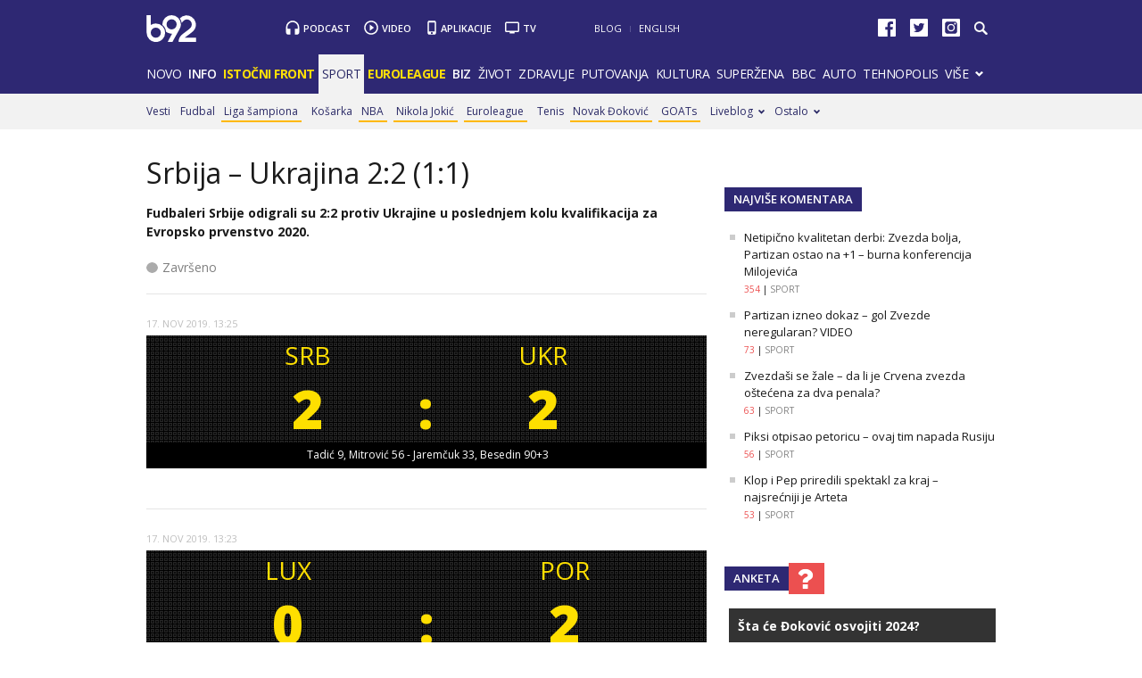

--- FILE ---
content_type: text/html
request_url: https://xs4.b92.net/sport/live/liga-nacija/index.php?liveblog_id=3108
body_size: 78704
content:

<?xml version="1.0" encoding="windows-1250"?><!DOCTYPE html>
<html lang="sr">
    <head>
        <meta charset="windows-1250">
        <meta name="viewport" content="width=device-width, initial-scale=1.0">
        <meta name="robots" content="noindex, nofollow" />
    <link rel="dns-prefetch" href="//b92s.net" />
    <link rel="dns-prefetch" href="https://b92s.net" />
                        <!--<meta name="theme-color" content="#312670" />
        <link rel="icon" sizes="16x16 32x32 48x48 64x64" href="//b92s.net/v5/images/favicon-64.ico?v3" />
        <link rel="icon" sizes="128x128" href="//b92s.net/v5/images/b92net-icon-128.png" />
        <link rel="icon" sizes="192x192" href="//b92s.net/v5/images/b92net-icon-192.png" />
        <link rel="apple-touch-icon" sizes="180x180" href="//b92s.net/v5/images/b92net-icon-180.png" />
        <link rel="icon" href="//b92s.net/v5/images/favicon-16.ico?v3" />-->
        <link rel="apple-touch-icon" sizes="57x57" href="https://b92s.net/v5/images/icons/apple-icon-57x57.png">
        <link rel="apple-touch-icon" sizes="60x60" href="https://b92s.net/v5/images/icons/apple-icon-60x60.png">
        <link rel="apple-touch-icon" sizes="72x72" href="https://b92s.net/v5/images/icons/apple-icon-72x72.png">
        <link rel="apple-touch-icon" sizes="76x76" href="https://b92s.net/v5/images/icons/apple-icon-76x76.png">
        <link rel="apple-touch-icon" sizes="114x114" href="https://b92s.net/v5/images/icons/apple-icon-114x114.png">
        <link rel="apple-touch-icon" sizes="120x120" href="https://b92s.net/v5/images/icons/apple-icon-120x120.png">
        <link rel="apple-touch-icon" sizes="144x144" href="https://b92s.net/v5/images/icons/apple-icon-144x144.png">
        <link rel="apple-touch-icon" sizes="152x152" href="https://b92s.net/v5/images/icons/apple-icon-152x152.png">
        <link rel="apple-touch-icon" sizes="180x180" href="https://b92s.net/v5/images/icons/apple-icon-180x180.png">
        <link rel="icon" type="image/png" sizes="192x192"  href="https://b92s.net/v5/images/icons/android-icon-192x192.png">
        <link rel="icon" type="image/x-icon" sizes="16x16 32x32" href="https://b92s.net/v5/images/icons/favicon.ico?v5" />
        <link rel="manifest" href="/manifest.json">
        <meta name="msapplication-TileColor" content="#312670">
        <meta name="msapplication-TileImage" content="https://b92s.net/v5/images/icons/ms-icon-144x144.png">
        <meta name="theme-color" content="#312670">
        <!-- UPSCORE LANDING START -->
            <script>
                (function(u,p,s,c,r){u[r]=u[r]||function(p){(u[r].q=u[r].q||[]).push(p)},u[r].ls=1*new Date();
                var
                a=p.createElement(s),m=p.getElementsByTagName(s)[0];a.async=1;a.src=c;m.parentNode.insertBefore(a,m)
                })(window,document,'script','//files.upscore.com/async/upScore.js','upScore');
                upScore({config:{ domain: 'b92.net',
                    article: '',
                    track_positions: true},
                    data: { 
                    section: 'Sport',
                    taxonomy: '',
                    object_id: '',
                    pubdate: '',
                    author: 'B92Web',
                    object_type: 'landingpage',
                }});
            </script>
<!-- UPSCORE LANDING END -->
                    <meta name="description" content="Najnovije vesti, najaktuelnije i najbrže informacije. Politika, društvo, biznis, sport, zdravlje, putovanja, automobili, IT... Čitajte B92.net." />
            <meta property="og:title" content="B92 - Internet, Radio i TV stanica - najnovije vesti iz Srbije" />
            <meta property="og:type" content="article" />
            <meta property="og:url" content="https://www.b92.net/" />
            <meta property="og:image" content="//b92s.net/b92.png" />
            <meta property="og:site_name" content="B92.net" />
            <meta property="og:description" content="Najnovije vesti, najaktuelnije i najbrže informacije. Politika, društvo, biznis, sport, zdravlje, putovanja, automobili, IT... Čitajte B92.net." />
            <meta name="twitter:card" content="summary_large_image" />
            <meta name="twitter:url" content="https://www.b92.net/" />
            <meta name="twitter:title" content="B92 - Internet, Radio i TV stanica; najnovije vesti iz Srbije" />
            <meta name="twitter:description" content="Najnovije vesti, najaktuelnije i najbrže informacije. Politika, društvo, biznis, sport, zdravlje, putovanja, automobili, IT... Čitajte B92.net." />
            <meta name="twitter:image" content="//b92s.net/b92.png" />
            
                
        <link href='https://fonts.googleapis.com/css?family=Open+Sans:400,400italic,600,600italic,700,700italic,800&subset=latin,latin-ext' rel='stylesheet' type='text/css'>
        <script>
            let banerPrvi = `
<div id="div-gpt-ad-1709203327359-0" >
 <img src="https://www.b92.net/data/images/2024-12-24/93393_tan2024-12-2407101759-3_f.jpg?timestamp=1735027111" alt="Durent pao pred Jokićem – Srbin nastavio sa dominacijom VIDEO" srcset="https://www.b92.net/data/images/2024-12-24/93393_tan2024-12-2407101759-3_f.jpg?timestamp=1735027111" class="lazyload">
</div>`;
        
        let testPrvi = 1;
        let testDrugi = 2;

        if(testPrvi>1){
            let rezultatPrvi = "radi";
        }
        if(testDrugi>1){
            let rezultatDrugi = "radi";
        }

            dataLayer = [];
        </script>
        <!-- DIDOMI CMP START -->
<script type="text/javascript">window.gdprAppliesGlobally=true;(function(){function n(e){if(!window.frames[e]){if(document.body&&document.body.firstChild){var t=document.body;var r=document.createElement("iframe");r.style.display="none";r.name=e;r.title=e;t.insertBefore(r,t.firstChild)}else{setTimeout(function(){n(e)},5)}}}function e(r,a,o,s,c){function e(e,t,r,n){if(typeof r!=="function"){return}if(!window[a]){window[a]=[]}var i=false;if(c){i=c(e,n,r)}if(!i){window[a].push({command:e,version:t,callback:r,parameter:n})}}e.stub=true;e.stubVersion=2;function t(n){if(!window[r]||window[r].stub!==true){return}if(!n.data){return}var i=typeof n.data==="string";var e;try{e=i?JSON.parse(n.data):n.data}catch(t){return}if(e[o]){var a=e[o];window[r](a.command,a.version,function(e,t){var r={};r[s]={returnValue:e,success:t,callId:a.callId};n.source.postMessage(i?JSON.stringify(r):r,"*")},a.parameter)}}if(typeof window[r]!=="function"){window[r]=e;if(window.addEventListener){window.addEventListener("message",t,false)}else{window.attachEvent("onmessage",t)}}}e("__uspapi","__uspapiBuffer","__uspapiCall","__uspapiReturn");n("__uspapiLocator");e("__tcfapi","__tcfapiBuffer","__tcfapiCall","__tcfapiReturn");n("__tcfapiLocator");(function(e){var t=document.createElement("link");t.rel="preconnect";t.as="script";var r=document.createElement("link");r.rel="dns-prefetch";r.as="script";var n=document.createElement("link");n.rel="preload";n.as="script";var i=document.createElement("script");i.id="spcloader";i.type="text/javascript";i["async"]=true;i.charset="utf-8";var a="https://sdk.privacy-center.org/"+e+"/loader.js?target="+document.location.hostname;if(window.didomiConfig&&window.didomiConfig.user){var o=window.didomiConfig.user;var s=o.country;var c=o.region;if(s){a=a+"&country="+s;if(c){a=a+"&region="+c}}}t.href="https://sdk.privacy-center.org/";r.href="https://sdk.privacy-center.org/";n.href=a;i.src=a;var d=document.getElementsByTagName("script")[0];d.parentNode.insertBefore(t,d);d.parentNode.insertBefore(r,d);d.parentNode.insertBefore(n,d);d.parentNode.insertBefore(i,d)})("5d4f9a97-bbaf-43db-8979-d91911adce82")})();</script>
  <script type="text/javascript">
window.didomiConfig = {
    user: {
        bots: {
            consentRequired: false,
            types: ['crawlers', 'performance'],
            // https://developers.didomi.io/cmp/web-sdk/consent-notice/bots
            extraUserAgents: ['cXensebot', 'Lighthouse'],
        }
    }
};
</script>
<!-- DIDOMI CMP END -->
        <!-- Google Tag Manager -->
        <script>(function(w,d,s,l,i){w[l]=w[l]||[];w[l].push({'gtm.start':
        new Date().getTime(),event:'gtm.js'});var f=d.getElementsByTagName(s)[0],
        j=d.createElement(s),dl=l!='dataLayer'?'&l='+l:'';j.async=true;j.src=
        'https://www.googletagmanager.com/gtm.js?id='+i+dl;f.parentNode.insertBefore(j,f);
        })(window,document,'script','dataLayer','GTM-K88DKZX');</script>
        <!-- End Google Tag Manager -->
        
        <link rel="stylesheet" href="//b92s.net/v5/css/prettyPhoto.css" type="text/css" media="screen">
        <link rel="stylesheet" type="text/css" href="//b92s.net/v5/css/main.css?v=040"> 
            
                <script language="JavaScript" src="//b92s.net/v5/js/common.min.js" type="text/javascript"></script>
        <script language="JavaScript" src="//b92s.net/v5/js/tabs.min.js" type="text/javascript"></script>
        <!--[if gte IE 9]>
        <style type="text/css">
        .gradient{filter:none}
        </style>
        <![endif]-->
        <!--[if (gte IE 6)&(lte IE 8)]>
        <script src="//b92s.net/v5/js/respond.min.js"></script>
        <![endif]--> 
    <meta property="fb:pages" content="293558305836" />
                <!-- AdOcean pocetak -->
<script type="text/javascript" src="https://b92rs.adocean.pl/files/js/ado.js"></script>
<script type="text/javascript">
/* (c)AdOcean 2003-2011 */
	if(typeof ado!=="object"){ado={};ado.config=ado.preview=ado.placement=ado.master=ado.slave=function(){};} 
	ado.config({mode: "old", xml: false, characterEncoding: true});
	ado.preview({enabled: true, emiter: "b92rs.adocean.pl", id: "w8qbmKoFSE48rQlJpcC0cBz8s_HGPjI3bj.mBWRwSqf.E7"});
</script>
<script type="text/javascript">
/* (c)AdOcean 2003-2011, MASTER: b92.net.B92.net.B92.net.Sportske Strane.Sport Naslovna */
ado.master({id: 'OdObPQGCSAeHTV32OzrKb0JqPLR.B3CapLnczTULLCD.V7', server: 'b92rs.adocean.pl', keys: ['sport_live','', ''] });
</script>
<script type="text/javascript">
/* (c)AdOcean 2003-2012, MASTER: b92.net.B92.net.B92.net.Promo zona */
ado.master({id: 'E4A7dNpuOE8mUcNQAZRxh5jos6bwsDIl2NfGS0OyqiT.X7', server: 'b92rs.adocean.pl', keys: ['sport_live','', ''] });
</script>
<script type="text/javascript">
/* (c)AdOcean 2003-2011, MASTER: b92.net.B92.net.B92.net.Sportske Strane.Sport Paket */
ado.master({id: '.dX6TGLqQ0jh8dKuHQyyq.OAwA66SSM4ZxBgwyikvY..x7', server: 'b92rs.adocean.pl', keys: ['sport_live','', '']});
</script>
<!-- AdOcean kraj -->

<!--DFP start-->
<script async='async' src='https://www.googletagservices.com/tag/js/gpt.js'></script>

<script async src="https://adxbid.info/b92_desktop_homepage.js"></script>
<script>
  var googletag = googletag || {};
  googletag.cmd = googletag.cmd || [];
</script>
<script>
  googletag.cmd.push(function() {
    //mapping
    var mappingMobile = googletag.sizeMapping().
    addSize([0, 0], [[320, 100], [320, 50], [300, 250], [300, 300], [300, 100], [336, 280], [250, 250], [250, 360], [1, 1], 'fluid', [320, 480]]).
    addSize([990, 200], []).
    build();
    // slots
    var gptAdSlots = [];

    gptAdSlots[0] = googletag.defineSlot('/1092830/B92_AdX_Mobile_1', [[320, 50], [300, 300], [300, 250], [336, 280], [320, 100]], 'div-gpt-ad-1484824034906-0').
    defineSizeMapping(mappingMobile).
    addService(googletag.pubads());
    gptAdSlots[1] = googletag.defineOutOfPageSlot('/1092830/Web_Interstitial', googletag.enums.OutOfPageFormat.INTERSTITIAL).
    defineSizeMapping(mappingMobile).
    addService(googletag.pubads());
    gptAdSlots[2] = googletag.defineSlot('/1092830/B92_Under_Article_1', [[300, 300], [300, 250]], 'div-gpt-ad-1622028350817-0').
    addService(googletag.pubads());
    gptAdSlots[3] = googletag.defineSlot('/1092830/B92_Under_Article_2', [[300, 300], [300, 250]], 'div-gpt-ad-1622028422297-0').
    addService(googletag.pubads());
    gptAdSlots[4] = googletag.defineSlot('/21836280021/adxp_b92_net_sticky', [[320, 100], [728, 90], [320, 50], [300, 250], [970, 90], [250, 250], [336, 280]], 'adxp_b92_net_sticky').addService(googletag.pubads());
    gptAdSlots[5] = googletag.defineSlot('/1092830/Teads_inRead_1x1', [1, 1], 'div-gpt-ad-1661331483221-0').addService(googletag.pubads());
    gptAdSlots[6] = googletag.defineSlot('/21836280021/adxp_b92_mobile_inArticle_300x250', [[250, 250], [336, 280], [300, 250], [320, 100], [320, 50]], 'div-gpt-ad-1662549574263-0').addService(googletag.pubads());
   
    googletag.pubads().setTargeting("section", "sport_live");
    // start
    googletag.pubads().setTargeting("section", "sport_live");
    googletag.pubads().setTargeting("category",["sport_live-",]);
    googletag.pubads().setTargeting("tema",[""]);
        googletag.pubads().disableInitialLoad();
    googletag.pubads().enableSingleRequest();
    googletag.pubads().collapseEmptyDivs(true,true);
    /*googletag.pubads().enableLazyLoad({
        fetchMarginPercent: 200,
        renderMarginPercent: 100,
        mobileScaling: 2.0
    });*/
    googletag.enableServices();
  });
</script>
<!--DFP end-->

<!--Video Slider start-->
<style>
    .fluid-width-video-wrapper {
            margin-bottom: 20px;
    }
    @media screen and (min-width: 990px) {
        .big-slider .slider-for .slick-slide {
            height: auto;
            overflow: hidden;
        }
    }
    .videoiframe {
        position: relative;
        height: 0;
        overflow: hidden;
        padding-bottom: 56.25%;
    }
    .videoiframe iframe {
        position: absolute;
        top:0;
        left: 0;
        width: 100%;
        height: 100%;
    }
    @media screen and (max-width: 990px){
        .big-slider .slick-next {
            right: 0;
            background-position: -234px -97px;
        }
        .big-slider .slick-prev {
            left: 0;
            background-position: -209px -97px;
        }
        .big-slider .slick-prev, .big-slider .slick-next {
            margin-top: 0;
            background-color: #f0f0f0;
            width: 24px;
            height: 80px;
            top: 5px;
        }
        .big-slider .slider-nav .slick-list {
            display: block !important;
        }
        .big-slider .slider-nav {
            position: relative;
        }
    }
    .big-slider .slider-nav .slick-list {
        width: auto;
        margin-left: 25px;
        margin-right: 25px;
    }
    .big-slider .slider-nav .slick-list .slick-slide div h3 {
        font-weight: 600;
    }
    .big-slider .slider-nav .slick-list .slick-slide div {
        background: linear-gradient(5deg, rgba(12,10,18,0.7) 0%, rgba(15, 13, 23, 0.5) 45%, rgba(0, 0, 0, 0.3) 55%, rgba(0, 0, 0, 0.2) 100%);
    }
    .slider-for {
        background: #000;
    }
</style>
<!--Video Slider end-->
    <!-- Facebook Conversion Code for Key Page Views -->
    <script>
    (function(){var _fbq=window._fbq||(window._fbq=[]);if(!_fbq.loaded){var fbds=document.createElement("script");fbds.async=true;fbds.src="//connect.facebook.net/en_US/fbds.js";var s=document.getElementsByTagName("script")[0];s.parentNode.insertBefore(fbds,s);_fbq.loaded=true}})();window._fbq=window._fbq||[];window._fbq.push(["track","6022054961321",{"value":"0.00","currency":"EUR"}]);
    </script>
    <noscript><img height="1" width="1" alt="" style="display:none"
    src="https://www.facebook.com/tr?ev=6022054961321&amp;cd[value]=0.00&amp;cd[
    currency]=EUR&amp;noscript=1" /></noscript>
        
<style>

    .container.main, footer#footer {
        text-align: left;
    }

/*NAVIGATION OVERRIDE*/
@media screen and (min-width:990px){#top .header-top .menu>li{padding:12px 6px 13px;font-size:14px}}
/*Related Bottom Fix*/
@media screen and (min-width:768px){section.left #related-bottom .box3 .box-item:nth-child(3n+1){clear:none}section.left #related-bottom .box-item:last-child{margin-right:0}section.left #related-bottom .box-item:nth-child(3n){margin-right:0}section.left #related-bottom .box-item:nth-child(2n-1){margin-right:3%}}
/*VARIOUS*/
@media screen and (min-width:990px){.right.homeRight-top{top:-1190px /*-1895px*/}.news-box1 .box-item .text h2{font-size:28px}#top .header-top .header-master .services li.app {padding: 1px 15px 0 14px;} .video-podcast-embed {margin-bottom: 20px !important;}}

    .bbc-top,.bbc-top-article{height:34px;width:100%;text-align:left;background-color:#bb1919;overflow:hidden}.bbc-top-article{margin-bottom:20px}@media screen and (min-width:768px){.bbc .news-box-list.mbs .box-item:last-child{margin-bottom:10px}.bbc-top{margin-bottom:3.57866%}}@media screen and (max-width:767px){.news-box1 .box-item .text h2{font-size:20px}.bbc-top-article{margin-bottom:20px}}#prvars-module .img{max-height:61px}#prvars-module .box-item:first-child .img{max-height:206px}a.featured{font-weight:600}li.active a.featured{font-weight:400}.tabs-news-list .panes ul.full-width{padding:10px;background:#f8f8f8}
    #footer .container .footer-logo a img{
    width: 70%;
    opacity: 0.8;
    margin-top: 15%;
    }


#top .header-top .header-master .logo {
    background-image: url("https://b92s.net/v5/images/logo2.svg");
    -webkit-background-size: 56px 30px;
    -moz-background-size: 56px 30px;
    -o-background-size: 56px 30px;
    background-size: 56px 30px;}

@media screen and (min-width:990px){
        #top .header-top .header-master {
            margin: 17px 0 10px;
        }
    }
#top .header-top .header-master .logo {
    margin-top: 0px;
    width: 56px;
    height: 30px;
    }
    @media screen and (min-width: 990px){
#top .header-top .header-master .services li {
    padding: 1px 15px 0px 20px !important;}
}
    @media screen and (max-width:989px){
        #top .header-top .header-master .logo {
            margin-top: 12px;
        }
        #top .header-top .menu {z-index: 400;}
        #top .header-top .header-master .logo {
    -webkit-background-size: 48px 26px;
    -moz-background-size: 48px 26px;
    -o-background-size: 48px 26px;
    background-size: 48px 26px;}
    #top .header-top .header-master .logo {
    margin-top: 14px;
    width: 48px;
    height: 26px;
    }
      #footer .container .footer-logo a img{
    width: 30%;
    }
    }
    

    
    


    

}
            div.scrollmenucontainer {
                height: 100%;
                width: 100%;
                overflow-x:hidden!important;
                height: 40px;
            }
            div.scrollmenu {
                display: none;
                height: 100%;
                width: 100%;
                overflow-x:hidden!important;
            }
            div.scrollmenu ul {
                background-color: #dbdbdb;
                white-space: nowrap;
                overflow-x: auto;
                box-sizing: border-box;
                -webkit-overflow-scrolling: touch;
                 -ms-overflow-style: -ms-autohiding-scrollbar;
                 scroll-behavior: smooth;
                 display: flex;
            }
            div.scrollmenu ul::-webkit-scrollbar {
                width: 0px;  /* remove scrollbar space */
                height: 0px;
                background: transparent;  /* optional: just make scrollbar invisible */
            }
            div.scrollmenu ul::-webkit-scrollbar-thumb {
                background: transparent;
            }
            div.scrollmenu ul li {
                display: inline-block;
                height: 46px;                
            }

            div.scrollmenu a {
                display: inline-block;
                color: #2e2873;
                text-align: center;
                padding: 11px;
                text-decoration: none;
                text-transform: uppercase;
            }
            div.scrollmenu .active a {
                color: #FFF;
                background-color: #737373;
            }
            div.scrollmenu .highlight a {
                background: #ff5325;
                color: #fff;
            }
            span.echoSection {
                color: #ffffff;
                font-size: 26px;
                text-transform: uppercase;
            } 
            .sekcijaNaziv {
                display: block;
                position: absolute;
                right: 70px;
                top: 0px;
                height: 55px;
                line-height: 55px;
            }

            .link-list.lokal li:first-child a {
                padding-left: 70px;
            }
            .link-list.lokal img {
                left: 0px;
                top: -6px;
            }
            @media screen and (min-width: 990px) {.scrollmenucontainer {display: none;}}
            @media screen and (max-width: 989px) {
                div.scrollmenu {
                    display: block;
                    overflow-y: hidden;
                }
                div.scrollmenu .submenu {
                    display: none;
                }
                /*#top .header-top .header-master .logo {
                    float: left;
                    margin-left: 20px;
                }*/
                .hide-menu > a {
                    display: none !important;
                }
                .dropdown span {
                    display: none;
                }
                #top .header-top .dropdown ul {
                    display: block;
                    visibility: visible;
            }
            }
            @media screen and (max-width: 320px) {
                .has-gdc {
                    width: 300px!important;
                    margin-left: -10px!important;
                }
                .under-gdc {
                    margin-left: 10px;
                    margin-right: 10px;
                }
                .has-gdc .banner-mobile-300 div:first-child {
                    margin: 0 auto 20px auto!important;
                }
            }
           @media screen and (min-width: 990px){
                #top .header-top .menu>li {
                    padding: 12px 4px 13px;
                }
              }  

            img.a1Logo {width: 24px; background-color: white; margin: -3px 0px -7px 5px;}
            .scrollmenu > ul > li > a > img.a1Logo {margin: -11px -11px -6px -15px;}

.video-podcast-embed {
    position: relative;
    padding-bottom: 56.25%;
    padding-top: 25px;
    height: 0;
    margin: 0;
}
.video-podcast-embed iframe {
    position: absolute;
    top: 0;
    left: 0;
    width: 100%;
    height: 100%;
}
.banners-middle .banner-left > div:first-child, .banners-middle .banner-right > div:first-child {
    margin: 0px 0 20px 0;
}
@media screen and (max-width: 767px) {
.banners-middle-homepage .banner-left > div:first-child, .banners-middle-homepage .banner-right > div:first-child {
    margin: 0px auto 20px auto;
}
}
 .banner-mobile-320 {overflow: hidden;}

    a.sslikom {
        background: url(https://b92s.net/v5/images/F4-2022.jpg) no-repeat left center;
        background-size: 20px;
        padding-left: 25px !important;
    }
    .highlight a.sslikom:hover {
        background: #FFB800 url(https://b92s.net/v5/images/F4-2022.jpg) no-repeat left center !important;
        background-size: 20px !important;
    }
@media screen and (min-width: 990px){#top .header-top .submenu > li{padding-right: 3px !important;} }
#lists .blog.list-active .item .text {margin-right: 0 !important;}


#qatar-tema-nav {
    background-image: url(https://b92s.net/sport/qatar2022/qatar-2022Dark-2x.png) !important;
    background-size: cover !important;
    width: 73px;
    height: 40px;
}
#qatar-tema-nav.active {
    background-image: url(https://b92s.net/sport/qatar2022/qatar-2022Light-2x.png) !important;
}
img.najava-qatar-2022 { margin-bottom: 16px;}
    @media screen and (max-width: 767px){
        a.sslikom {background: url(https://b92s.net/v5/images/F4-2022.jpg) no-repeat 39% center; background-size: 20px !important;}
        #qatar-tema-nav {display: inline-block;}
        img.najava-qatar-2022 { margin-bottom: 35px;}
    }

    img.djokovic { margin-bottom: 16px;}
    @media screen and (max-width: 767px){
        img.djokovic { margin-bottom: 35px;}
    }

    @media screen and (max-width: 989px) { #top .header-top .menu #qatar-navigacija {display: flex; justify-content: center;} }
      
    
/* BBC Sidebar Start */
 .right #bbc-module {
    padding: 20px 10px 0 10px;
    border: 2px solid #bb1919;
}

.right #bbc-module .box-item:first-child .img, .right #bbc-module .box-item:first-child .text {width: 100%; margin-right: 0 !important;}

.right #bbc-module .news-box-list .box-item .img {
    float: left;
    margin-right: 4.82916%;
    margin-left: 0;
}
#bbc-module .box-item:first-child .img {
    max-height: 206px;
}
.right #bbc-module .box-item:first-child .text h3 {
    font-size: 16px !important;
}
/* BBC Sidebar End */
.liga-sampiona-nav {
    background-image: url(https://b92s.net/sport/liga-sampiona/ls-navigacija-transparent-x2.png);
    background-repeat: no-repeat;
    background-size: cover;
    height: 45px;
    width: 111px;
}
@media screen and (max-width: 989px){
    .liga-sampiona-nav {
    background-image: url(https://b92s.net/sport/liga-sampiona/liga-sampiona-plavo.png);
    }
    .liga-sampiona-anchor{
        padding: 0 !important;
    }
}
.liga-sampiona-nav.active {
    background-image: url(https://b92s.net/sport/liga-sampiona/ls-chipsy-nav-active.png);
}

@media screen and (max-width:767px){.liga-sampiona-anchor {display: flex; justify-content: center;border-bottom: 1px solid #ebebeb;padding: 0 !important;} }

.izbori2023-nav {
    background-image: url(https://b92s.net/info/izbori2023/izbori-ikonica-transparent-white.png);
    background-repeat: no-repeat;
    background-size: cover;
    height: 22px;
    width: 55px;
    margin-top: 8px;
}

@media screen and (max-width: 989px){
    .izbori2023-nav {
    background-image: url(https://b92s.net/info/izbori2023/izbori-ikonica-transparent-blue.png);
    background-repeat: no-repeat;
    background-size: cover;
    height: 26px !important;
    width: 58px;
    margin-top: 6px;
    margin-right: 6px;
    }
    .izbori2023-nav-anchor{
        padding: 0 !important;
    }
}
@media screen and (max-width:767px){
    .izbori2023-anchor {
        display: flex; 
        justify-content: center;
        border-bottom: 1px solid #ebebeb;
        padding: 0 !important;
        height: 45px;
    } 
}
</style>
<script>
            window.addEventListener("message", function(e) {
                if (e.origin.match(/^https?:\/\/((www\.)?b92\.net|tpc\.googlesyndication\.com)$/)) {
                    //B92_AdX_Mobile_1
                    if (e.data == 'div-gpt-ad-1484824034906-0') {
                        try {
                            var el = document.getElementById('div-gpt-ad-1484824034906-0')
                            el.style.display = 'none';
                            } catch (err) {}
                    }
                }
            }, false);
        </script>
        <script type="text/javascript" src="//b92s.net/v5/js/jquery-1.11.3.min.js"></script>
        <script type="text/javascript" src="//b92s.net/v5/js/jquery-migrate-1.2.1.min.js"></script>
        <script type="text/javascript" src="//b92s.net/v5/js/jquery-ui.min.js"></script>
        <script>
            $(document).ready(function(){function i(){$(this).find("ul").css("visibility","visible")}function n(){$(this).find("ul").css("visibility","hidden")}$(".dropdown").bind("mouseover",i),$(".dropdown").bind("mouseout",n)});
            $(function(){$("#tabs,#tabs1,#tabs2,#tabs3,#tabs4,#tabs5").tabs()});
        </script>
        <script data-ad-client="ca-pub-6788273426474835" async src="https://pagead2.googlesyndication.com/pagead/js/adsbygoogle.js"></script>

<script type="text/javascript">
    (function(c,l,a,r,i,t,y){
        c[a]=c[a]||function(){(c[a].q=c[a].q||[]).push(arguments)};
        t=l.createElement(r);t.async=1;t.src="https://www.clarity.ms/tag/"+i;
        y=l.getElementsByTagName(r)[0];y.parentNode.insertBefore(t,y);
    })(window, document, "clarity", "script", "fqzxjiy0w7");
</script>
    </head>
    <body>
    <!-- Google Tag Manager (noscript) -->
        <noscript><iframe src="https://www.googletagmanager.com/ns.html?id=GTM-K88DKZX"
        height="0" width="0" style="display:none;visibility:hidden"></iframe></noscript>
        <!-- End Google Tag Manager (noscript) -->
        <!--2026--><!-- (C)2000-2014 Gemius SA - gemiusAudience / b92.net / Sport -->
<script type="text/javascript">
<!--//--><![CDATA[//><!--
var pp_gemius_identifier = 'py1La7_bPCT6jgID_vNO6pcP7xEgodtoAGCpeKmbLEP.B7';
// lines below shouldn't be edited
function gemius_pending(i) { window[i] = window[i] || function() {var x = window[i+'_pdata'] = window[i+'_pdata'] || []; x[x.length]=arguments;};};
gemius_pending('gemius_hit'); gemius_pending('gemius_event'); gemius_pending('pp_gemius_hit'); gemius_pending('pp_gemius_event');
(function(d,t) {try {var gt=d.createElement(t),s=d.getElementsByTagName(t)[0],l='http'+((location.protocol=='https:')?'s':''); gt.setAttribute('async','async');
gt.setAttribute('defer','defer'); gt.src=l+'://gars.hit.gemius.pl/xgemius.js'; s.parentNode.insertBefore(gt,s);} catch (e) {}})(document,'script');
//--><!]]>
</script><div id="adoceanb92rszfckjirpgn"></div>
<script type="text/javascript">
/* (c)AdOcean 2003-2018, b92.net.B92.net.B92.net.Sportske Strane.Live.FloaterTakeover */
ado.slave('adoceanb92rszfckjirpgn', {myMaster: 'pTX8VwAxja6ZXn_JUgypc75fINFBZON_JfNDATGC6XT.i7' });
</script><div class="overallImg-left">

<div id="adoceanb92rsthqgqsejkh"></div>
<script type="text/javascript">
/* (c)AdOcean 2003-2018, b92.net.B92.net.B92.net.Sportske Strane.Live.Wallpaper Left */
ado.slave('adoceanb92rsthqgqsejkh', {myMaster: 'pTX8VwAxja6ZXn_JUgypc75fINFBZON_JfNDATGC6XT.i7' });
</script>

</div>

<div class="overallImg-right">

<div id="adoceanb92rsqihndqonfc"></div>
<script type="text/javascript">
/* (c)AdOcean 2003-2018, b92.net.B92.net.B92.net.Sportske Strane.Live.Wallpaper Right */
ado.slave('adoceanb92rsqihndqonfc', {myMaster: 'pTX8VwAxja6ZXn_JUgypc75fINFBZON_JfNDATGC6XT.i7' });
</script>

</div><div id="fb-root"></div>
<script>(function(d, s, id) {
  var js, fjs = d.getElementsByTagName(s)[0];
  if (d.getElementById(id)) return;
  js = d.createElement(s); js.id = id;
  js.src = "//connect.facebook.net/sr_RS/sdk.js#xfbml=1&version=v2.9&appId=115124261860077";
  fjs.parentNode.insertBefore(js, fjs);
}(document, 'script', 'facebook-jssdk'));</script>


<script>
  window.fbAsyncInit = function() {
    FB.init({
      appId      : '115124261860077',
      cookie     : true,
      xfbml      : true,
      version    : 'v2.8'
    });
    FB.AppEvents.logPageView();   
  };

  (function(d, s, id){
     var js, fjs = d.getElementsByTagName(s)[0];
     if (d.getElementById(id)) {return;}
     js = d.createElement(s); js.id = id;
     js.src = "//connect.facebook.net/en_US/sdk.js";
     fjs.parentNode.insertBefore(js, fjs);
   }(document, 'script', 'facebook-jssdk'));
</script>
<script>window.twttr = (function(d, s, id) {
  var js, fjs = d.getElementsByTagName(s)[0],
    t = window.twttr || {};
  if (d.getElementById(id)) return t;
  js = d.createElement(s);
  js.id = id;
  js.src = "https://platform.twitter.com/widgets.js";
  fjs.parentNode.insertBefore(js, fjs);

  t._e = [];
  t.ready = function(f) {
    t._e.push(f);
  };

  return t;
}(document, "script", "twitter-wjs"));</script>
<script>
        $(window).load(function(){
            if($(window).width()<$(".scrollmenu .active").offset().left+$(".scrollmenu .active").width()){$sirina=$(window).width()-$(".scrollmenu .active").width();$odskrolaj=$(".scrollmenu .active").offset().left-$sirina/2;$(".menu").scrollLeft($odskrolaj)};
            console.log($(".scrollmenu .active").offset().left);
            console.log($(window).width());
        });
</script>
        <div class="banner-top above">
            <div id="adoceanb92rswgjqmvkufi"></div>
<script type="text/javascript">
/* (c)AdOcean 2003-2018, b92.net.B92.net.B92.net.Sportske Strane.Live.Header Wallpaper */
ado.slave('adoceanb92rswgjqmvkufi', {myMaster: 'pTX8VwAxja6ZXn_JUgypc75fINFBZON_JfNDATGC6XT.i7' });
</script>        </div>
        
        <header id="top">
            <div class="header-top submenu-active">
                <div class="container">
                    
                    <div class="header-master">
                        <a class="logo" href="https://www.b92.net/"></a>
                        <ul class="services" style="margin-left: 100px;">
                            <li style="background: url(//b92s.net/v5/images/podcast-icon.svg) no-repeat;"><a href="/podcast/">Podcast</a></li>
                            <li style="background: url(//b92s.net/v5/images/video-icon.svg) no-repeat;"><a href="/video/">Video</a></li>
                            <li style="background: url(//b92s.net/v5/images/app-icon.svg) no-repeat; padding-left: 18px !important;"><a href="/aplikacije/">Aplikacije</a></li>
                            <li style="background: url(//b92s.net/v5/images/tv-icon.svg) no-repeat;"><a href="https://b92.tv" target="_blank">TV</a></li>
                        </ul>
                        
                        <ul class="us">
                            <li><a href="http://blog.b92.net" target="_blank">Blog</a></li>
                            <li><a href="/eng/">English</a></li>
                        </ul>                       
                        
                        <div class="search">
                            <script>
  (function() {
    var cx = '013778071545259998181:cnz_uhppiis';
    var gcse = document.createElement('script');
    gcse.type = 'text/javascript';
    gcse.async = true;
    gcse.src = 'https://cse.google.com/cse.js?cx=' + cx;
    var s = document.getElementsByTagName('script')[0];
    s.parentNode.insertBefore(gcse, s);
  })();
</script>
<form class="hide" onsubmit="return submitQuery()">
    <div style="top:30px; position: relative;right: 85px;">
<gcse:searchbox-only resultsUrl="/search/index.php"></gcse:searchbox-only>
</div>
</form> 
<style>
#top .header-top .header-master .search form input[type="text"] {
    line-height: 20px!important;
}
</style>
                            <button onclick="search();" value="Search"></button>
                        </div>
                        <style>
                            .social a {
                                margin-right: 12px;
                            }
                            .social a:last-child {
                                margin-right: 0;
                            }
                           
                        </style>
                        
                        <div class="social">
                            <a href="https://www.facebook.com/B92vesti/" target="_blank" title="Prati b92 na fejsu!"><img src="https://b92s.net/v5/images/social/fb.svg" height="20px" alt="Prati b92 na fejsu!" /></a>
                            <a href="https://twitter.com/b92vesti/" target="_blank" title="Prati b92 na twitteru!"><img src="https://b92s.net/v5/images/social/tvit.svg" height="20px" alt="Prati b92 na twitteru!" /></a>
                            <a href="https://www.instagram.com/b92net/" target="_blank" title="Prati b92 na instagramu!"><img src="https://b92s.net/v5/images/social/insta.svg" height="20px" alt="Prati b92 na instagramu!" /></a>
                        </div>
                        
                        <button onclick="menu();" class="menu-collapse off">
                            <span class="icon-bar"></span>
                            <span class="icon-bar"></span>
                            <span class="icon-bar"></span>
                        </button>
                        <script>
                            function menu(){$(".off").toggleClass("on")}function search(){$(location).attr('href','https://www.b92.net/search/');}
                        </script>
                        
                    </div>
                    <div class="clear"></div>
                    <nav class="main-nav submenu-active off">
                         
<ul class="menu">
    <li><a href="/novo/">Novo</a></li>
    <li >
        <a class="featured" href="/info/">Info</a>
            </li>
    
    
    <!--<li class="highlight"><a href="/info/vesti/index.php?nav_category=640">Kosovo</a></li>-->
    <li class="highlight">
        <a href="/info/rat-rusija-ukrajina/index.php">Istočni front</a>
    </li>
    <!-- <li class="highlight"><a href="/info/kraljica-elizabeta/index.php">Elizabeta</a></li> -->
    
    <!--<li class='highlight'>
    <a href="/info/koronavirus/">Korona</a>
            
    </li>-->
    
   
    <!-- <li ><a href="/info/erdogan-srbija-beograd/">Erdogan u Srbiji</a></li> -->
    <li class='active'>
        <a class="featured" href="/sport/">Sport</a>
        

<ul class="submenu">
    <li ><a href="/sport/vesti.php">Vesti</a></li>
    <!-- <li style="background-image: url(https://b92s.net/v5/images/nova-godina/b92/bg-desk-x2.png);">
        <a href="/sport/paketic-2024/index.php" style="color: white; padding-right:7px; font-weight: bold;">Paketić 2024.</a></li> -->
           
     
    <li ><a href="/sport/fudbal/">Fudbal</a></li>
    <li class="highlight"><a href="/sport/liga-sampiona/">Liga šampiona</a></li>
    
    <!-- <li class='highlight'><a href="/sport/dejvis-kup/index.php">Dejvis kup</a></li> -->
    <li ><a href="/sport/kosarka/">Košarka</a></li>
    <li class="highlight">
        <a href="/sport/nba/">NBA</a>
    </li>
    <li class="highlight"><a href="/sport/nba/nikola-jokic/">Nikola Jokić</a></li>
    <li class="highlight">
        <a href="/sport/euroleague/">Euroleague</a>
    </li>
    <li ><a href="/sport/tenis/">Tenis</a></li>
    <li class="highlight"><a href="/sport/novak-djokovic/">Novak Đoković</a></li>

    
    <li class='highlight'><a href="/sport/goat/index.php">GOATs</a></li>
    <!--<li class="highlight" ><a href="/sport/ep-rukomet-muskarci-2020.php">EP za rukometaše</a></li>
    <li class="highlight" ><a href="/sport/ep-vaterpolo-muskarci-2020.php">EP za vaterpoliste</a></li>-->
    <!-- <li class='highlight'><a href="/sport/podcast/vesti.php">Podcast</a></li> -->
    <li class="submenu-menu dropdown">
        <a href="#">Liveblog</a>
        <ul>
            <li><a href="/sport/live/kvalifikacije-za-euro2024/index.php">Kvalifikacije za Euro 2024</a></li>
            <li><a href="/sport/live/liga-sampiona-2023-24/index.php">Liga šampiona</a></li>
            <li><a href="/sport/live/liga-evrope-2023-24/index.php">Liga Evrope</a></li>
            <li><a href="/sport/live/liga-konferencija-2023-24/index.php">Liga Konferencija</a></li>
            <li><a href="/sport/live/superliga-srbije-2023-24/index.php">Superliga</a></li>
            <li><a href="/sport/live/lige-petice/index.php">Lige "petice"</a></li>
            <li><a href="/sport/live/liga-nacija/index.php">Liga nacija</a></li>
            <li><a href="/sport/live/fudbal/index.php">Fudbal</a></li>
            <li><a href="/sport/live/kosarka/index.php">Košarka</a></li>
            <!-- <li><a href="/sport/live/evroliga/index.php">Evroliga</a></li> -->
            <li><a href="/sport/live/evrokup/index.php">Evrokup</a></li>
            <li><a href="/sport/live/aba-liga/index.php">ABA liga</a></li>
            <li><a href="/sport/live/nba/index.php">NBA</a></li>
            <li><a href="/sport/live/tenis/index.php">Tenis</a></li>
            <li><a href="/sport/live/odbojka/index.php">Odbojka</a></li>
            <li><a href="/sport/live/rukomet/index.php">Rukomet</a></li>
            <li><a href="/sport/live/vaterpolo/index.php">Vaterpolo</a></li>
            <li><a href="/sport/live/auto-moto/index.php">Auto-moto</a></li>
            <li><a href="/sport/live/nfl/index.php">NFL</a></li>
            <li><a href="/sport/live/ostali-sportovi/index.php">Ostali sportovi</a></li>
        </ul>
    </li>
    <li class="submenu-menu dropdown ">
        <a href="/sport/ostali-sportovi.php">Ostalo</a>
        <ul>
            <li><a href='/sport/atletika/'>Atletika</a></li>
            <li><a href='/sport/odbojka/'>Odbojka</a></li>
            <li><a href='/sport/automoto/'>Automoto</a></li>
            <li><a href="/sport/vaterpolo/">Vaterpolo</a></li>
            <li><a href="/sport/rukomet/">Rukomet</a></li>
            <li><a href="/sport/na_vodi/">Sportovi na vodi</a></li>
            <li><a href="/sport/zimski/">Zimski sportovi</a></li>
            <li><a href="/sport/ekipni/">Ekipni sportovi</a></li>
            <li><a href="/sport/borilacki/">Borilački sportovi</a></li>
            <li><a href="/sport/olimpizam/">Olimpizam</a></li>
            <li><a href="/sport/pojedinacni/">Pojedinačni sportovi</a></li>
            <li><a href="/sport/maradona.php">Maradona za B92</a></li>
            <li><a href="/sport/teme/">Teme</a></li>
            <li><a href="/sport/intervjui/">Intervjui</a></li>
        </ul>
    </li>
<!--    <li ><a href="/sport/sa_terena/vesti.php">Sa terena</a></li>
    <li class="highlight"><a href="/sport/maradona.php">Maradona za B92</a></li>
    <li ><a href="/sport/teme/">Teme</a></li>-->
<!--    <li ><a href="/sport/saradnici/">Saradnici</a></li>-->
<!--    <li ><a href="/sport/intervjui/">Intervjui</a></li>-->
</ul>
    </li>
    
   <li class="highlight">
        <a href="/sport//euroleague/">Euroleague</a>
    </li> 
    <!-- <li class="highlight">
        <a href="/sport/nba/">NBA</a>
    </li> -->
    </li></a>
    <li >
        <a class="featured" href="/biz/">Biz</a>
            </li>

    <!-- <li class="">
    <a href="/lokal/">Lokal</a>
    </li> -->

    <li >
        <a href="/zivot/">Život</a>
            </li>
    <li >
        <a href="/zdravlje/">Zdravlje</a>
            </li>
    
    <li>
        <a href="/putovanja/">Putovanja</a>
            </li>
     <li ><a href="/kultura/">Kultura</a></li>
    
    <li><a href="/superzena/">Superžena</a></li>
    <li ><a href="/bbc/">BBC</a></li>
    <li >
        <a href="/automobili/">Auto</a>
            </li>
   <li >
        <a href="/tehnopolis/"  class="sagaTehnopolis">Tehnopolis</a>
            </li>

    
    <li class="hide-menu ">
        <a href="/tv/">TV</a>
            </li>
    <li class="hide-menu ">
        <a href="/podcast/">Podcast</a>
            </li>
    <li class="hide-menu ">
        <a href="/radio/">Radio</a>
            </li>
    <li class="hide-menu ">
        <a href="/video/">Video</a>
            </li>
    <li class="hide-menu ">
        <a href="/search/">Pretraga</a>
    </li>
    <li class="more dropdown">
        <span style="color: #FFF">Više</span>
        <ul>
            <li class="">
    <a href="/lokal/">Lokal</a>
    </li>
<!-- <li><a href="/kultura/">Kultura</a></li> -->
<li><a href="/info/koronavirus/">Korona</a></li>
<li><a href="/kako-si/">#kakosi</a></li> 
<li><a href="/esports/">eSports</a></li>
<li><a href="http://www.mojkvadrat.rs" target="_blank">Nekretnine</a></li>
<li><a href="/vreme/?action=details&id=1">Vreme</a></li>
<li><a href="https://mape.b92.net/" target="_blank">Mape</a></li>
        </ul>
    </li>
</ul>
                    </nav>   
                </div>
            </div>
            <div class="scrollmenucontainer">
            <div class="scrollmenu">
                
<ul class="menu">
    <li class="more dropdown">
        <ul>
         
<ul class="menu">
    <li><a href="/novo/">Novo</a></li>
    <li >
        <a class="featured" href="/info/">Info</a>
            </li>
    
    
    <!--<li class="highlight"><a href="/info/vesti/index.php?nav_category=640">Kosovo</a></li>-->
    <li class="highlight">
        <a href="/info/rat-rusija-ukrajina/index.php">Istočni front</a>
    </li>
    <!-- <li class="highlight"><a href="/info/kraljica-elizabeta/index.php">Elizabeta</a></li> -->
    
    <!--<li class='highlight'>
    <a href="/info/koronavirus/">Korona</a>
            
    </li>-->
    
   
    <!-- <li ><a href="/info/erdogan-srbija-beograd/">Erdogan u Srbiji</a></li> -->
    <li class='active'>
        <a class="featured" href="/sport/">Sport</a>
        

<ul class="submenu">
    <li ><a href="/sport/vesti.php">Vesti</a></li>
    <!-- <li style="background-image: url(https://b92s.net/v5/images/nova-godina/b92/bg-desk-x2.png);">
        <a href="/sport/paketic-2024/index.php" style="color: white; padding-right:7px; font-weight: bold;">Paketić 2024.</a></li> -->
           
     
    <li ><a href="/sport/fudbal/">Fudbal</a></li>
    <li class="highlight"><a href="/sport/liga-sampiona/">Liga šampiona</a></li>
    
    <!-- <li class='highlight'><a href="/sport/dejvis-kup/index.php">Dejvis kup</a></li> -->
    <li ><a href="/sport/kosarka/">Košarka</a></li>
    <li class="highlight">
        <a href="/sport/nba/">NBA</a>
    </li>
    <li class="highlight"><a href="/sport/nba/nikola-jokic/">Nikola Jokić</a></li>
    <li class="highlight">
        <a href="/sport/euroleague/">Euroleague</a>
    </li>
    <li ><a href="/sport/tenis/">Tenis</a></li>
    <li class="highlight"><a href="/sport/novak-djokovic/">Novak Đoković</a></li>

    
    <li class='highlight'><a href="/sport/goat/index.php">GOATs</a></li>
    <!--<li class="highlight" ><a href="/sport/ep-rukomet-muskarci-2020.php">EP za rukometaše</a></li>
    <li class="highlight" ><a href="/sport/ep-vaterpolo-muskarci-2020.php">EP za vaterpoliste</a></li>-->
    <!-- <li class='highlight'><a href="/sport/podcast/vesti.php">Podcast</a></li> -->
    <li class="submenu-menu dropdown">
        <a href="#">Liveblog</a>
        <ul>
            <li><a href="/sport/live/kvalifikacije-za-euro2024/index.php">Kvalifikacije za Euro 2024</a></li>
            <li><a href="/sport/live/liga-sampiona-2023-24/index.php">Liga šampiona</a></li>
            <li><a href="/sport/live/liga-evrope-2023-24/index.php">Liga Evrope</a></li>
            <li><a href="/sport/live/liga-konferencija-2023-24/index.php">Liga Konferencija</a></li>
            <li><a href="/sport/live/superliga-srbije-2023-24/index.php">Superliga</a></li>
            <li><a href="/sport/live/lige-petice/index.php">Lige "petice"</a></li>
            <li><a href="/sport/live/liga-nacija/index.php">Liga nacija</a></li>
            <li><a href="/sport/live/fudbal/index.php">Fudbal</a></li>
            <li><a href="/sport/live/kosarka/index.php">Košarka</a></li>
            <!-- <li><a href="/sport/live/evroliga/index.php">Evroliga</a></li> -->
            <li><a href="/sport/live/evrokup/index.php">Evrokup</a></li>
            <li><a href="/sport/live/aba-liga/index.php">ABA liga</a></li>
            <li><a href="/sport/live/nba/index.php">NBA</a></li>
            <li><a href="/sport/live/tenis/index.php">Tenis</a></li>
            <li><a href="/sport/live/odbojka/index.php">Odbojka</a></li>
            <li><a href="/sport/live/rukomet/index.php">Rukomet</a></li>
            <li><a href="/sport/live/vaterpolo/index.php">Vaterpolo</a></li>
            <li><a href="/sport/live/auto-moto/index.php">Auto-moto</a></li>
            <li><a href="/sport/live/nfl/index.php">NFL</a></li>
            <li><a href="/sport/live/ostali-sportovi/index.php">Ostali sportovi</a></li>
        </ul>
    </li>
    <li class="submenu-menu dropdown ">
        <a href="/sport/ostali-sportovi.php">Ostalo</a>
        <ul>
            <li><a href='/sport/atletika/'>Atletika</a></li>
            <li><a href='/sport/odbojka/'>Odbojka</a></li>
            <li><a href='/sport/automoto/'>Automoto</a></li>
            <li><a href="/sport/vaterpolo/">Vaterpolo</a></li>
            <li><a href="/sport/rukomet/">Rukomet</a></li>
            <li><a href="/sport/na_vodi/">Sportovi na vodi</a></li>
            <li><a href="/sport/zimski/">Zimski sportovi</a></li>
            <li><a href="/sport/ekipni/">Ekipni sportovi</a></li>
            <li><a href="/sport/borilacki/">Borilački sportovi</a></li>
            <li><a href="/sport/olimpizam/">Olimpizam</a></li>
            <li><a href="/sport/pojedinacni/">Pojedinačni sportovi</a></li>
            <li><a href="/sport/maradona.php">Maradona za B92</a></li>
            <li><a href="/sport/teme/">Teme</a></li>
            <li><a href="/sport/intervjui/">Intervjui</a></li>
        </ul>
    </li>
<!--    <li ><a href="/sport/sa_terena/vesti.php">Sa terena</a></li>
    <li class="highlight"><a href="/sport/maradona.php">Maradona za B92</a></li>
    <li ><a href="/sport/teme/">Teme</a></li>-->
<!--    <li ><a href="/sport/saradnici/">Saradnici</a></li>-->
<!--    <li ><a href="/sport/intervjui/">Intervjui</a></li>-->
</ul>
    </li>
    
   <li class="highlight">
        <a href="/sport//euroleague/">Euroleague</a>
    </li> 
    <!-- <li class="highlight">
        <a href="/sport/nba/">NBA</a>
    </li> -->
    </li></a>
    <li >
        <a class="featured" href="/biz/">Biz</a>
            </li>

    <!-- <li class="">
    <a href="/lokal/">Lokal</a>
    </li> -->

    <li >
        <a href="/zivot/">Život</a>
            </li>
    <li >
        <a href="/zdravlje/">Zdravlje</a>
            </li>
    
    <li>
        <a href="/putovanja/">Putovanja</a>
            </li>
     <li ><a href="/kultura/">Kultura</a></li>
    
    <li><a href="/superzena/">Superžena</a></li>
    <li ><a href="/bbc/">BBC</a></li>
    <li >
        <a href="/automobili/">Auto</a>
            </li>
   <li >
        <a href="/tehnopolis/"  class="sagaTehnopolis">Tehnopolis</a>
            </li>

    
    <li class="hide-menu ">
        <a href="/tv/">TV</a>
            </li>
    <li class="hide-menu ">
        <a href="/podcast/">Podcast</a>
            </li>
    <li class="hide-menu ">
        <a href="/radio/">Radio</a>
            </li>
    <li class="hide-menu ">
        <a href="/video/">Video</a>
            </li>
    <li class="hide-menu ">
        <a href="/search/">Pretraga</a>
    </li>
    <li class="more dropdown">
        <span style="color: #FFF">Više</span>
        <ul>
            <li class="">
    <a href="/lokal/">Lokal</a>
    </li>
<!-- <li><a href="/kultura/">Kultura</a></li> -->
<li><a href="/info/koronavirus/">Korona</a></li>
<li><a href="/kako-si/">#kakosi</a></li> 
<li><a href="/esports/">eSports</a></li>
<li><a href="http://www.mojkvadrat.rs" target="_blank">Nekretnine</a></li>
<li><a href="/vreme/?action=details&id=1">Vreme</a></li>
<li><a href="https://mape.b92.net/" target="_blank">Mape</a></li>
        </ul>
    </li>
</ul>
        <li class="">
    <a href="/lokal/">Lokal</a>
    </li>
<!-- <li><a href="/kultura/">Kultura</a></li> -->
<li><a href="/info/koronavirus/">Korona</a></li>
<li><a href="/kako-si/">#kakosi</a></li> 
<li><a href="/esports/">eSports</a></li>
<li><a href="http://www.mojkvadrat.rs" target="_blank">Nekretnine</a></li>
<li><a href="/vreme/?action=details&id=1">Vreme</a></li>
<li><a href="https://mape.b92.net/" target="_blank">Mape</a></li>
        </ul>
    </li>
</ul>
            </div><!--scrollmenu-->
        </div><!--scrollmenucontainer-->
            <!--custom header-->
                    </header><!-- //top -->
        <div class="banner-top">
            <div id="adoceanb92rsmfltflhlws"></div>
<script type="text/javascript">
/* (c)AdOcean 2003-2018, b92.net.B92.net.B92.net.Sportske Strane.Live.BillboardPush */
ado.slave('adoceanb92rsmfltflhlws', {myMaster: 'pTX8VwAxja6ZXn_JUgypc75fINFBZON_JfNDATGC6XT.i7' });
</script>        </div>
                <div class="container main "> 

                 

            <section class="left " >    
                                         



                 <!--  -->
                
          
<link rel="stylesheet" type="text/css" href="/sport/live/css/main.css"> 
<script type="text/javascript" src="//b92s.net/v5/js/jquery-1.11.3.min.js"></script>
<script type="text/javascript" src="//b92s.net/v5/js/jquery-migrate-1.2.1.min.js"></script>
<link rel="stylesheet" href="https://b92s.net/v4/css/prettyPhoto.css" type="text/css" media="screen">
<script type="text/javascript" src="https://b92s.net/v4/js/jquery.prettyPhoto.js"></script>
<script type="text/javascript" src="https://b92s.net/sport/js/b92liveblog.js"></script>
<style>
.lb-post-pinned {background: url('https://b92s.net/sport/brazil2014/images/pin.png') no-repeat scroll right top transparent;}
.ts-static {color:#145D3F;}
.lb-comments-info-line {display:none}
.lb-post-scoreboard {background:none!important}
.score {
    margin-bottom: 20px;
}
.score thead, .score tfoot {
    background: #000;
    color: #FFF;
    font-size: 12px;
}
.score thead td, .score tfoot td {
    padding: 5px 10px 6px;
}
.score td {
    text-align: center;
}
.score tbody {
    background: url(https://b92s.net/sport/brazil2014/images/score-bg.png) repeat left top;
    /*background:#1c822f;*/
    color: #FEDF00;
}
.score .county td {
    font-size: 28px;
    padding: 0 10px;
    line-height: 44px;
}
.score .number td {
    font-size: 60px;
    font-weight: 800;
    padding: 0px 10px;
    line-height: 76px;
}
.score img {
    margin-top: 5px;
}
/*Fix za semafor - sirina naziva timova*/
.score td:nth-child(2), .score td:nth-child(4) {
    width: 25%;
}
/*background za logo deo semafora*/
/*.score tr:first-child td:nth-child(3) {
    background: url('https://b92s.net/sport/rusija2018/images/chipsy2018.svg');
    background-repeat: no-repeat;
    background-size: contain;
    background-position: center;
}*/
@media screen and (max-width: 768px) {
    .score img {
        max-width: 70px;
        height: auto;
    }
    .score .number td {
        font-size: 58px;
        padding: 0;
    }
    .score .county td {
        font-size: 18px;
    }
}
div.img-frame-horizontal, div.img-frame-horizontal img {width:100%!important}
div.img-frame-horizontal img, div.img-frame-vertical img {height:auto!important}
.lb-post-container .img-caption {
    position: absolute;
    bottom: 10px;
    left: 10px;
    background: black;
    background: rgba(0,0,0,0.8);
    color: #FFF;
    font-size: 10px;
    padding: 4px 8px;
    width: auto;
}
div.lb-photo div.description {float:left;margin-top:10px;}
.img-frame-left.img-frame-horizontal, .img-frame-left.img-frame-vertical {
    position: relative;
}
.lb-post-container .img-frame-vertical .img-caption {
    width: auto;
}
</style>

<div id="liveblog-container" class="lb-container"></div>
	
<script>
jQuery(function($) {
	function prettyPhotoInit() {
		$(".b92docImage").prettyPhoto({
			deeplinking: false,
			show_title: false,
			social_tools: null,
			theme: 'pp_default'
		});
	}

	$(document).ajaxStop(function() {
		prettyPhotoInit();
	});

	$('#liveblog-container').b92Liveblog({l: 'srpski', lb: 3108, c: 321, page: 3});
});
</script>


                <div class="clear"></div>
                <div class="banners-middle">
            
        </div>
        <div class="clear"></div>
                
<!-- Monadplug Start -->
                <script>
                var mpn_wi={userId:43750,siteId:105780,widgetId:107133,widgetType:0};if(void 0===mpn_ref)var mpn_ref=[mpn_wi];else mpn_ref.push(mpn_wi);var mpn_sid=document.getElementById('monadplugscript');if(!mpn_sid){var mpn_dt=new Date,mpn_ns=document.createElement('script');mpn_ns.id='monadplugscript',mpn_ns.type='text/javascript',mpn_ns.defer=!0,mpn_ns.src='//cdn.monadplug.com/format/native/js/hood.js?v='+mpn_dt.getYear()+mpn_dt.getMonth()+mpn_dt.getUTCDate()+mpn_dt.getUTCHours();var pmn_os=document.getElementsByTagName('script')[0];pmn_os.parentNode.insertBefore(mpn_ns,pmn_os)}
                </script>
                <div id='43750-105780-107133'></div>
            <!-- Monadplug End -->

   <!-- Midas widget novi 17.08.2023. -->
<div id="midasWidget__10837"></div>
<script async src="https://cdn2.midas-network.com/Scripts/midasWidget-9-272-10837.js"></script>
<!-- Midas widget novi 17.08.2023. -->


  <!-- Linker naslovne sekcija i agregacija -->
  <div class="containerX" id="cexchange"><style>
#al-module {
width: 100%;
display: grid;
grid-template-columns: auto auto auto;
grid-gap: 10px;
}
#al-module-h2 {
font-size:1rem;
font-weight:700;
 color: #333;
text-transform:uppercase;
margin:0 0 10px 0;
}
.al-img img {
width: 100%;
height: 120px;
object-fit: cover;
}
div.al-box-item h3 {
margin:5px 0 0;
}
div.al-box-item h3 a {
    color: #333;
    font-size: 0.95rem;
    text-decoration: none;
    font-weight: 600;
    font-family: "Helvetica Neue",Helvetica,Arial,sans-serif;
}
div.al-line {
width:100%;
border-bottom:1px solid #333;
margin: 10px 0 10px 0;
}
@media screen and (max-width:767px) {
#al-module {
grid-template-columns: auto auto;
}
}
</style>
<script>
function imgErrorAlFeed(a){a.onerror="";a.src="https://b92s.net/v5/images/al-placeholder-300x200.jpg";return!0};
</script>
<!-- <h2 id="al-module-h2">Razmena sadržaja</h2> -->
<div class="al-line"></div>
<section id="al-module">
        <div class="al-box-item">
                    <a href="https://sport.alo.rs/kosarka/vesti/77896/u-zavrsnici-smo-odigrali-najpametnije-obradovic-odao-priznanje-cacanima/vest?utm_source=b92&utm_medium=exchange" target="_blank" title="U ZAVRŠNICI SMO ODIGRALI NAJPAMETNIJE Obradović odao priznanje Čačanima" class="al-img al-link-exchange">
                        <img src="https://b92s.net/v5/images/al-placeholder-300x200.jpg" data-echo="https://www.alo.rs/data/images/2024-02-18/877972_vojvodina-vs-partizan-16022024-0040_m.JPG" onerror="imgErrorAlFeed(this);" alt="U ZAVRŠNICI SMO ODIGRALI NAJPAMETNIJE Obradović odao priznanje Čačanima" />                    </a>
                    <h3><a href="https://sport.alo.rs/kosarka/vesti/77896/u-zavrsnici-smo-odigrali-najpametnije-obradovic-odao-priznanje-cacanima/vest?utm_source=b92&utm_medium=exchange" target="_blank" class="al-link-exchange">U ZAVRŠNICI SMO ODIGRALI NAJPAMETNIJE Obradović odao priznanje Čačanima</a></h3>
            </div><div class="al-box-item">
                    <a href="https://www.alo.rs/vesti/ukrajina/881385/zelenski-vasa-deca-nece-ginuti-u-ukrajini/vest?utm_source=b92&utm_medium=exchange" target="_blank" title="ZELENSKI IMA NEOČEKIVANU PORUKU ZA BLISKOG SAVEZINIKA &quot;Vaša deca neće ginuti u Ukrajini...&quot;" class="al-img al-link-exchange">
                        <img src="https://b92s.net/v5/images/al-placeholder-300x200.jpg" data-echo="https://www.alo.rs/data/images/2024-02-26/880814_12057139_m.jpg" onerror="imgErrorAlFeed(this);" alt="ZELENSKI IMA NEOČEKIVANU PORUKU ZA BLISKOG SAVEZINIKA &quot;Vaša deca neće ginuti u Ukrajini...&quot;" />                    </a>
                    <h3><a href="https://www.alo.rs/vesti/ukrajina/881385/zelenski-vasa-deca-nece-ginuti-u-ukrajini/vest?utm_source=b92&utm_medium=exchange" target="_blank" class="al-link-exchange">ZELENSKI IMA NEOČEKIVANU PORUKU ZA BLISKOG SAVEZINIKA &quot;Vaša deca neće ginuti u Ukrajini...&quot;</a></h3>
            </div><div class="al-box-item">
                    <a href="https://www.alo.rs/vesti/svet/881386/fatalna-greska-na-nosacima-aviona-americke-mornarice-preti-ozbiljna-opasnost-video/vest?utm_source=b92&utm_medium=exchange" target="_blank" title="FATALNA GREŠKA NA NOSAČIMA AVIONA AMERIČKE MORNARICE Preti ozbiljna opasnost (VIDEO)" class="al-img al-link-exchange">
                        <img src="https://b92s.net/v5/images/al-placeholder-300x200.jpg" data-echo="https://www.alo.rs/data/images/2024-02-20/878747_shutterstock-1635436417_m.jpg" onerror="imgErrorAlFeed(this);" alt="FATALNA GREŠKA NA NOSAČIMA AVIONA AMERIČKE MORNARICE Preti ozbiljna opasnost (VIDEO)" />                    </a>
                    <h3><a href="https://www.alo.rs/vesti/svet/881386/fatalna-greska-na-nosacima-aviona-americke-mornarice-preti-ozbiljna-opasnost-video/vest?utm_source=b92&utm_medium=exchange" target="_blank" class="al-link-exchange">FATALNA GREŠKA NA NOSAČIMA AVIONA AMERIČKE MORNARICE Preti ozbiljna opasnost (VIDEO)</a></h3>
            </div><div class="al-box-item">
                    <a href="https://www.alo.rs/vesti/ukrajina/881384/zestoka-lekcija-svima-koji-salju-oruzje-kijevu-zapad-nije-voljan-da-se-zalozi-za-resenje-sukoba/vest?utm_source=b92&utm_medium=exchange" target="_blank" title="ŽESTOKA LEKCIJA SVIMA KOJI ŠALJU ORUŽJE KIJEVU Zapad nije voljan da se založi za rešenje sukoba" class="al-img al-link-exchange">
                        <img src="https://b92s.net/v5/images/al-placeholder-300x200.jpg" data-echo="https://www.alo.rs/data/images/2023-03-14/745934_shutterstock-2180061975_m.jpg" onerror="imgErrorAlFeed(this);" alt="ŽESTOKA LEKCIJA SVIMA KOJI ŠALJU ORUŽJE KIJEVU Zapad nije voljan da se založi za rešenje sukoba" />                    </a>
                    <h3><a href="https://www.alo.rs/vesti/ukrajina/881384/zestoka-lekcija-svima-koji-salju-oruzje-kijevu-zapad-nije-voljan-da-se-zalozi-za-resenje-sukoba/vest?utm_source=b92&utm_medium=exchange" target="_blank" class="al-link-exchange">ŽESTOKA LEKCIJA SVIMA KOJI ŠALJU ORUŽJE KIJEVU Zapad nije voljan da se založi za rešenje sukoba</a></h3>
            </div><div class="al-box-item">
                    <a href="https://www.alo.rs/vesti/ukrajina/881383/zelenski-ce-morati-da-podigne-belu-zastavu-opcija-pobede-kijeva-vise-nije-ostvariva/vest?utm_source=b92&utm_medium=exchange" target="_blank" title="ZELENSKI ĆE MORATI DA PODIGNE BELU ZASTAVU &quot;Opcija pobede Kijeva više nije ostvariva&quot;" class="al-img al-link-exchange">
                        <img src="https://b92s.net/v5/images/al-placeholder-300x200.jpg" data-echo="https://www.alo.rs/data/images/2024-02-14/876445_screenshot-2024-02-14-171158_m.png" onerror="imgErrorAlFeed(this);" alt="ZELENSKI ĆE MORATI DA PODIGNE BELU ZASTAVU &quot;Opcija pobede Kijeva više nije ostvariva&quot;" />                    </a>
                    <h3><a href="https://www.alo.rs/vesti/ukrajina/881383/zelenski-ce-morati-da-podigne-belu-zastavu-opcija-pobede-kijeva-vise-nije-ostvariva/vest?utm_source=b92&utm_medium=exchange" target="_blank" class="al-link-exchange">ZELENSKI ĆE MORATI DA PODIGNE BELU ZASTAVU &quot;Opcija pobede Kijeva više nije ostvariva&quot;</a></h3>
            </div><div class="al-box-item">
                    <a href="https://sport.alo.rs/fudbal/vesti/77898/svi-se-hvataju-za-glavu-ovo-je-najveci-promasaj-kristijana-ronalda-video/vest?utm_source=b92&utm_medium=exchange" target="_blank" title="SVI SE HVATAJU ZA GLAVU Ovo je najveći promašaj Kristijana Ronalda (VIDEO)" class="al-img al-link-exchange">
                        <img src="https://b92s.net/v5/images/al-placeholder-300x200.jpg" data-echo="https://www.alo.rs/data/images/2023-07-21/798621_ronaldo01-epa-str_m.jpg" onerror="imgErrorAlFeed(this);" alt="SVI SE HVATAJU ZA GLAVU Ovo je najveći promašaj Kristijana Ronalda (VIDEO)" />                    </a>
                    <h3><a href="https://sport.alo.rs/fudbal/vesti/77898/svi-se-hvataju-za-glavu-ovo-je-najveci-promasaj-kristijana-ronalda-video/vest?utm_source=b92&utm_medium=exchange" target="_blank" class="al-link-exchange">SVI SE HVATAJU ZA GLAVU Ovo je najveći promašaj Kristijana Ronalda (VIDEO)</a></h3>
            </div></section></div>    <div class="clear"></div>     <div class="al-line"></div>     <div class="clear"></div> <!-- Linker naslovna sekcija i agregregacija END -->
              
            </section>
            <aside class="right "  >
                 <div class="banner">
    <div id="adoceanb92rsxnljhuordz"></div>
<script type="text/javascript">
/* (c)AdOcean 2003-2018, b92.net.B92.net.B92.net.Sportske Strane.Live.300x250 1 */
ado.slave('adoceanb92rsxnljhuordz', {myMaster: 'pTX8VwAxja6ZXn_JUgypc75fINFBZON_JfNDATGC6XT.i7' });
</script></div>
<div class="banner">
    <div id="adoceanb92rsuocqkrigiy"></div>
<script type="text/javascript">
/* (c)AdOcean 2003-2018, b92.net.B92.net.B92.net.Sportske Strane.Live.300x250 2 */
ado.slave('adoceanb92rsuocqkrigiy', {myMaster: 'pTX8VwAxja6ZXn_JUgypc75fINFBZON_JfNDATGC6XT.i7' });
</script></div>

<section class="module">
    <h5 class="module-title">Najviše komentara</h5>
    <ul class="news-box-list-2">
        <li><a href="/sport/fudbal/vesti.php?yyyy=2024&amp;mm=03&amp;dd=09&amp;nav_id=2493829">Netipično kvalitetan derbi: Zvezda bolja, Partizan ostao na +1 – burna konferencija Milojevića</a>
                <span class="detail"><a href="/sport/komentari.php?nav_id=2493829" class="comment-count">354</a> | <a href="/sport/">Sport</a></span>
            </li><li><a href="/sport/fudbal/vesti.php?yyyy=2024&amp;mm=03&amp;dd=10&amp;nav_id=2494355">Partizan izneo dokaz – gol Zvezde neregularan? VIDEO</a>
                <span class="detail"><a href="/sport/komentari.php?nav_id=2494355" class="comment-count">73</a> | <a href="/sport/">Sport</a></span>
            </li><li><a href="/sport/fudbal/vesti.php?yyyy=2024&amp;mm=03&amp;dd=10&amp;nav_id=2494276">Zvezdaši se žale – da li je Crvena zvezda oštećena za dva penala?</a>
                <span class="detail"><a href="/sport/komentari.php?nav_id=2494276" class="comment-count">63</a> | <a href="/sport/">Sport</a></span>
            </li><li><a href="/sport/fudbal/vesti.php?yyyy=2024&amp;mm=03&amp;dd=11&amp;nav_id=2494849">Piksi otpisao petoricu – ovaj tim napada Rusiju</a>
                <span class="detail"><a href="/sport/komentari.php?nav_id=2494849" class="comment-count">56</a> | <a href="/sport/">Sport</a></span>
            </li><li><a href="/sport/fudbal/vesti.php?yyyy=2024&amp;mm=03&amp;dd=10&amp;nav_id=2494324">Klop i Pep priredili spektakl za kraj – najsrećniji je Arteta</a>
                <span class="detail"><a href="/sport/komentari.php?nav_id=2494324" class="comment-count">53</a> | <a href="/sport/">Sport</a></span>
            </li>    </ul>
</section><section class="module">
    <h5 class="module-title"><a href="">Anketa</a></h5>
    <span class="icon queston"></span>
    <script type="text/javascript" charset="utf-8" src="https://secure.polldaddy.com/p/13008677.js"></script>
<noscript><a href="https://poll.fm/13008677">Šta će Đoković osvojiti 2024?</a></noscript></section>
<section class="module">
    <div class="fb-page" data-href="https://www.facebook.com/B92sport/" data-tabs="timeline" data-width="300" data-height="500" data-small-header="false" data-adapt-container-width="true" data-hide-cover="false" data-show-facepile="true"><blockquote cite="https://www.facebook.com/B92sport/" class="fb-xfbml-parse-ignore"><a href="https://www.facebook.com/B92sport/">B92 Sport</a></blockquote></div>
</section>
<section class="module">
    <a class="twitter-timeline" data-width="300" data-height="400" data-link-color="#FAB81E" href="https://twitter.com/b92sport">B92SPORT na twitter-u</a> <script async src="//platform.twitter.com/widgets.js" charset="utf-8"></script>
</section>
<section class="module">
    <h5 class="module-title"><a href="https://www.b92.net">Pročitajte još na B92</a></h5>
    <ul class="news-box-list-2">
<li class="main">
                    <a href="https://www.b92.net/info/vesti/index.php?yyyy=2024&amp;mm=03&amp;dd=11&amp;nav_category=78&amp;nav_id=2494623">
                    <img src="/news/pics/2024/03/11/25623595065ef7bb7192ea101337094_214x153x414100.jpg" width="214" height="153" hspace="0" vspace="0" border="1" align="center" alt="EPA-EFE/GEORGE IVANCHENKO" />                    </a>
                    <h3><a href="https://www.b92.net/info/vesti/index.php?yyyy=2024&amp;mm=03&amp;dd=11&amp;nav_category=78&amp;nav_id=2494623">Rat – dan 747: Snažna eksplozija; Nova prepreka za Ruse; Spremaju veliki napad?</a></h3>
                    <p>                        Rat u Ukrajini – 747. dan. Sat i po vremena trajao je napad dronovima "Šahed" u Odeskoj oblasti.
                    </p>
                </li><li><a href="https://www.b92.net/sport/tenis/vesti.php?yyyy=2024&amp;mm=03&amp;dd=11&amp;nav_id=2495033">Đoković juri osminu finala protiv igrača sa kojim nikada nije igrao</a></li><li><a href="https://www.b92.net/biz/vesti/svet.php?yyyy=2024&amp;mm=03&amp;dd=11&amp;nav_id=2494925">I Nemačka podržala</a></li><li><a href="https://www.b92.net/putovanja/zanimljivosti.php?yyyy=2024&amp;mm=03&amp;dd=11&amp;nav_id=2494884">Banja sa 22 lekovita bazena na dva sata od Beograda: Smeštaj za dvoje košta samo 50 evra</a></li><li><a href="https://www.b92.net/info/vesti/index.php?yyyy=2024&amp;mm=03&amp;dd=11&amp;nav_category=11&amp;nav_id=2495029">Glasanje za Miloša Jovanovića je glasanje za ukidanje Srpske, priznanje Kosova, sankcije Rusiji... VIDEO</a></li><li><a href="https://www.b92.net/zivot/vesti.php?yyyy=2024&amp;mm=03&amp;dd=11&amp;nav_id=2494858">Ovo su najčešća imena i prezimena u Srbiji</a></li><li><a href="https://www.b92.net/biz/vesti/svet.php?yyyy=2024&amp;mm=03&amp;dd=11&amp;nav_id=2494953">Amerika zadaje udarac Kini: Stižu i novi saveznici?</a></li><li><a href="https://www.b92.net/info/vesti/index.php?yyyy=2024&amp;mm=03&amp;dd=11&amp;nav_category=78&amp;nav_id=2494910">Stoltenberg upozorio: "To bi bila tragedija... Bilo bi opasno za sve"</a></li><li><a href="https://www.b92.net/biz/vesti/region.php?yyyy=2024&amp;mm=03&amp;dd=11&amp;nav_id=2494954">Povučene poznate čokoladice: "Ne jedite ih"</a></li><li><a href="https://www.b92.net/sport/euroleague/vesti.php?yyyy=2024&amp;mm=03&amp;dd=11&amp;nav_id=2495007">NBA minira Evroligu – sa FIBA pravi novu ligu</a></li>    </ul>
</section>
<div class="banner">
    <div id="adoceanb92rslbitejgutj"></div>
<script type="text/javascript">
/* (c)AdOcean 2003-2018, b92.net.B92.net.B92.net.Sportske Strane.Live.300x250 B9 */
ado.slave('adoceanb92rslbitejgutj', {myMaster: 'pTX8VwAxja6ZXn_JUgypc75fINFBZON_JfNDATGC6XT.i7' });
</script></div>
          
            </aside>
        </div>


                
        <footer id="footer">
            <div class="footer-top"></div>
            
            <div class="container">
                <a class="to-top" href="#top" title="Na vrh"></a>
                
                <div class="footer-logo">
                    <a href="https://www.b92.net/"><img src="https://b92s.net/v5/images/logo2.svg" alt="B92" /></a>
                </div>
                
                <section class="footer-info">
                    <nav>
                        <ul>
                            <li><a href="/video/">Video</a></li>
                            <li><a href="/aplikacije/">Aplikacije</a></li>
                            <li><a href="http://blog.b92.net/" target="_blank">Blog</a></li>
                            <li><a href="/o_nama/index.php">O nama</a></li>
                            <li><a href="/eng/">English</a></li>
                        </ul>
                    </nav>
                    
                    <div class="us">
                        <span>ďż˝  1995 - 2026, B92</span>
                        <span><a href="/marketing/">Marketing</a></span>
                        <span><a href="/pisite/">Kontakt</a></span>
                        <span><a href="/impresum.php">Impresum</a></span>
                        <!-- <span><a href="/lica/">B92 lica</a></span> -->
                        <!-- <span><a href="/obrada-podataka.php">Obrada podataka</a></span> -->
                        <span><a href="/pravila.php">Pravila koriďż˝ďż˝enja</a></span>
                        <span><a href="/politika-privatnosti.php">Politika privatnosti</a></span>
<!--                        <span><a href="/konkurs/praksa.php">Praksa</a></span>-->
                    </div>
                    
                    <div class="climatecare">
                        <span><img src="//b92s.net/v5/images/climatecare.png" alt="Climatecare" /></span>
                        <p>
                            <strong>B92 je organizacija koja brine o zaďż˝titi ďż˝ivotne sredine.</strong>
                            Mi ublaďż˝avamo ďż˝tetu nastalu zagaďż˝enjem u avio-saobraďż˝aju i ulaďż˝emo napore da se smanji emisija izduvnih gasova. <a href="https://www.climatecare.org" target="_blank">climatecare.org</a>
                        </p>
                    </div>
                    
                </section>
                
            </div>
        </footer>
        

        
        
                
   
        
                <script type="text/javascript" src="//b92s.net/v5/slick/slick.min.js"></script>
        <script type="text/javascript" src="//b92s.net/v5/js/jquery.fitvids.js"></script>
        <script type="text/javascript">
        $(document).ready(function(){$(".normal").slick({dots:!1,infinite:!1,speed:300,slidesToShow:4,slidesToScroll:4,responsive:[{breakpoint:990,settings:{slidesToShow:4,slidesToScroll:4,infinite:!0,dots:!1}},{breakpoint:768,settings:{slidesToShow:2,slidesToScroll:2}}]})});
        $(document).ready(function(){$(".twoo").slick({dots:!1,infinite:!1,speed:300,slidesToShow:2,slidesToScroll:2,responsive:[{breakpoint:990,settings:{slidesToShow:2,slidesToScroll:2,infinite:!0,dots:!1}},{breakpoint:768,settings:{slidesToShow:2,slidesToScroll:2}}]})});
        $(document).ready(function(){$(".short").slick({dots:!1,infinite:!1,speed:300,slidesToShow:3,slidesToScroll:3,responsive:[{breakpoint:990,settings:{slidesToShow:3,slidesToScroll:3,infinite:!0,dots:!1}},{breakpoint:768,settings:{slidesToShow:1,slidesToScroll:1}}]})});
//        $(".slider-for").slick({slidesToShow:1,slidesToScroll:1,arrows:!1,fade:!0,adaptiveHeight:true, autoplay:!1,asNavFor:".slider-nav"}),$(".slider-nav").slick({slidesToShow:5,slidesToScroll:1,asNavFor:".slider-for",dots:!0,centerMode:!1,focusOnSelect:!0, adaptiveHeight:true});
        $(".slider-for").slick({slidesToShow:1,slidesToScroll:1,arrows:!1,fade:!0,adaptiveHeight:true, autoplay:!1,asNavFor:".slider-nav"}),$(".slider-nav").slick({slidesToShow:4,slidesToScroll:1,responsive:[{breakpoint:990,settings:{slidesToShow:6,slidesToScroll:1}},{breakpoint:768,settings:{slidesToShow:4,slidesToScroll:1}},{breakpoint:500,settings:{slidesToShow:2,slidesToScroll:1}}],asNavFor:".slider-for",dots:false,centerMode:!1,focusOnSelect:!0, adaptiveHeight:true});
        $('.lazy').slick({lazyLoad: 'progressive'});
        $('.slider-for').on('beforeChange', function(event, slick, currentSlide, nextSlide){
            $('iframe[data-video-broj="'+nextSlide+'"]').attr("src", $('iframe[data-video-broj="'+nextSlide+'"]').attr('data-iframelazy'));
            $('iframe[data-video-broj="'+nextSlide+'"]').removeAttr('data-iframelazy'); 
            $( '.slick-current iframe' ).attr( 'src', function ( i, val ) { return val; });  
        });
        </script>

        
        <script type="text/javascript">
        $('a[href^="#top"]').on("click",function(t){var e=$($(this).attr("href"));e.length&&(t.preventDefault(),$("html, body").animate({scrollTop:e.offset().top},1e3))});
        $(function(){$("#b92dev-LoanCalc-btnCalculate").click(function(){var a=["/biz/kreditni-kalkulator/","?loanInfo=",$("#b92dev-LoanCalc-txtLoanAmount").val(),"|",$("#b92dev-LoanCalc-txtRepaymentPeriod").val(),"|",$("#b92dev-LoanCalc-txtParticipation").val(),"|",$("#b92dev-LoanCalc-InterestRate").val()].join("");window.document.location=a})});
        $(document).ready(function(){$(".mmedia-block").fitVids()});
        </script>
		          
        <script type="text/javascript" src="//b92s.net/v5/js/jquery.prettyPhoto.js?v=123"></script>
        <script type="text/javascript">
        jQuery(function(){jQuery(".b92docImage").prettyPhoto({deeplinking:false,show_title:false,social_tools:null,theme:"pp_default"})})
        </script>
        
        <script src="//b92s.net/gallery/ajax-gallery.v1.min.js" type="text/javascript"></script>
        <script type="text/javascript">
            $(function(){var a=b92.ajaxgallery.getUrlParam("categoryId",0,!1),l=new b92.ajaxgallery.gallery($("#ajaxGallery-Image"),$("#ajaxGallery-Prev"),$("#ajaxGallery-Next"),$("#ajaxGallery-Title"),$("#ajaxGallery-Description")),e=new b92.ajaxgallery.infoprovider(a);l.start(e)});		
        </script>
                        <!--branding header fix-->
        <script>
	     $(document).ready(function(){
    if($(".overallImg-right div").children("img").length>0 || $(".overallImg-left div").children("img").length>0){$("header").addClass("branding");$("footer").addClass("branding");}
    if($(".overallImg-right div").children("iframe").length>0 || $(".overallImg-left div").children("iframe").length>0){$("header").addClass("branding");$("footer").addClass("branding");}
});
	</script>
        <!--branding header fix end-->
        <style>#top .header-top .header-master .search form.show {z-index:1;}</style>
        <script src="https://apis.google.com/js/platform.js" async defer></script>
    
        <script type="text/javascript" src="//b92s.net/v5/js/fastclick.min.js"></script>
        <script>
            var attachFastClick = Origami.fastclick;
            attachFastClick(document.body);
        </script>

        <script src="//b92s.net/v5/js/echo.min.js"></script>
        <script>
        echo.init({
        offset: 400,
        throttle: 50,
        unload: false,
        //callback: function (element, op) {
            //console.log(element, 'has been', op + 'ed')
            //}
        });
        // echo.render(); is also available for non-scroll callbacks
        </script>
        <script>
        /* Web live blog embed font-family override */
            window.onload = function() {
                var iframe = document.getElementById("liveBlogEmbed");
                var elmnt = iframe.contentWindow.document.getElementsByClassName("lb-container")[0];
                elmnt.style.fontFamily = 'Open Sans, Arial, sans-serif';
        };
        </script>
        <!--HB skripta-->
        <script src="https://cdn.connectad.io/connectmyusers.js" async></script>
        <!--HB skripta end-->
                        <!-- LUPON MEDIA STICKY START -->
<div style="left: 50%; transform: translate(-50%, 0);text-align: center;position: fixed;z-index: 9999;bottom: 0px;">
<span onclick="this.parentElement.style.display = 'none';" style="color: white; position: absolute; top:3px; cursor: pointer; right:3px; background: rgba(32, 33, 36, 1); padding: 2px 5px;">&#x2715;</span>
<div id='adxp_b92_net_sticky'>
  <script>
    googletag.cmd.push(function() { googletag.display('adxp_b92_net_sticky'); });
  </script>
</div>
</div>
<!-- LUPON MEDIA STICKY END -->
    </body>



<script type="text/javascript">
     var didomi_token_cookie = document.cookie.match(new RegExp('(^| )didomi_token=([^;]+)'));
var didomi_token_lenght = (didomi_token_cookie[2].length);

    console.log("COOKIE LENGTH -------->" + didomi_token_lenght);
    if (slupon){
    $("#insert-lupon-after").after(slupon);
    }
</script>

</html>


--- FILE ---
content_type: text/html; charset=UTF-8
request_url: https://cdn.connectad.io/connectmyusers.php?gdpr=1&
body_size: 344
content:
<html><body style="margin-left: 0%; margin-right: 0%; margin-top: 0%; margin-bottom: 0%"><script type="text/javascript">var ss=function(){var t=["https://sync-eu.connectad.io/syncer/1"+window.location.search],e="connectadsync",n=1000,o="cadsync",i=[],r=window.location.protocol.indexOf("s")<0;function a(t){var n=document.createElement("iframe");n.setAttribute("height","0px"),n.setAttribute("width","0px"),n.setAttribute("border","0"),n.setAttribute("frameBorder","0"),n.setAttribute("style","position:absolute;"),n.onerror=function(){return this.style.display="none"},n.setAttribute("src",t),window[e]&&(n.onload=function(){var n=i.indexOf(t);n>=0&&i.splice(n,1),i.length||window[e]()},i.push(t)),document.body.appendChild(n)}if(function(){if(document.cookie.indexOf(o)<0){var t=new Date;return t.setTime(t.getTime()+n),document.cookie=o+"; expires="+t.toUTCString()+"; path=/; secure; samesite=none; domain=.connectad.io"||1}}())for(var c=0;c<t.length;c++){var s=t[c];(r||s.match(/^https:/))&&a(s)}else window[e]&&window[e]()},waitForDOM=function(t){"interactive"===t.target.readyState&&ss()};document.addEventListener("readystatechange",waitForDOM,!1);</script></body></html>

--- FILE ---
content_type: application/x-javascript
request_url: https://b92s.net/sport/js/b92liveblog.js
body_size: 8118
content:
/*
 * JavaScript MD5
 * https://github.com/blueimp/JavaScript-MD5
 *
 * Copyright 2011, Sebastian Tschan
 * https://blueimp.net
 *
 * Licensed under the MIT license:
 * https://opensource.org/licenses/MIT
 *
 * Based on
 * A JavaScript implementation of the RSA Data Security, Inc. MD5 Message
 * Digest Algorithm, as defined in RFC 1321.
 * Version 2.2 Copyright (C) Paul Johnston 1999 - 2009
 * Other contributors: Greg Holt, Andrew Kepert, Ydnar, Lostinet
 * Distributed under the BSD License
 * See http://pajhome.org.uk/crypt/md5 for more info.
 */

/* global define */

/* eslint-disable strict */

;(function($) {
  'use strict'

  /**
   * Add integers, wrapping at 2^32.
   * This uses 16-bit operations internally to work around bugs in interpreters.
   *
   * @param {number} x First integer
   * @param {number} y Second integer
   * @returns {number} Sum
   */
  function safeAdd(x, y) {
    var lsw = (x & 0xffff) + (y & 0xffff)
    var msw = (x >> 16) + (y >> 16) + (lsw >> 16)
    return (msw << 16) | (lsw & 0xffff)
  }

  /**
   * Bitwise rotate a 32-bit number to the left.
   *
   * @param {number} num 32-bit number
   * @param {number} cnt Rotation count
   * @returns {number} Rotated number
   */
  function bitRotateLeft(num, cnt) {
    return (num << cnt) | (num >>> (32 - cnt))
  }

  /**
   * Basic operation the algorithm uses.
   *
   * @param {number} q q
   * @param {number} a a
   * @param {number} b b
   * @param {number} x x
   * @param {number} s s
   * @param {number} t t
   * @returns {number} Result
   */
  function md5cmn(q, a, b, x, s, t) {
    return safeAdd(bitRotateLeft(safeAdd(safeAdd(a, q), safeAdd(x, t)), s), b)
  }
  /**
   * Basic operation the algorithm uses.
   *
   * @param {number} a a
   * @param {number} b b
   * @param {number} c c
   * @param {number} d d
   * @param {number} x x
   * @param {number} s s
   * @param {number} t t
   * @returns {number} Result
   */
  function md5ff(a, b, c, d, x, s, t) {
    return md5cmn((b & c) | (~b & d), a, b, x, s, t)
  }
  /**
   * Basic operation the algorithm uses.
   *
   * @param {number} a a
   * @param {number} b b
   * @param {number} c c
   * @param {number} d d
   * @param {number} x x
   * @param {number} s s
   * @param {number} t t
   * @returns {number} Result
   */
  function md5gg(a, b, c, d, x, s, t) {
    return md5cmn((b & d) | (c & ~d), a, b, x, s, t)
  }
  /**
   * Basic operation the algorithm uses.
   *
   * @param {number} a a
   * @param {number} b b
   * @param {number} c c
   * @param {number} d d
   * @param {number} x x
   * @param {number} s s
   * @param {number} t t
   * @returns {number} Result
   */
  function md5hh(a, b, c, d, x, s, t) {
    return md5cmn(b ^ c ^ d, a, b, x, s, t)
  }
  /**
   * Basic operation the algorithm uses.
   *
   * @param {number} a a
   * @param {number} b b
   * @param {number} c c
   * @param {number} d d
   * @param {number} x x
   * @param {number} s s
   * @param {number} t t
   * @returns {number} Result
   */
  function md5ii(a, b, c, d, x, s, t) {
    return md5cmn(c ^ (b | ~d), a, b, x, s, t)
  }

  /**
   * Calculate the MD5 of an array of little-endian words, and a bit length.
   *
   * @param {Array} x Array of little-endian words
   * @param {number} len Bit length
   * @returns {Array<number>} MD5 Array
   */
  function binlMD5(x, len) {
    /* append padding */
    x[len >> 5] |= 0x80 << len % 32
    x[(((len + 64) >>> 9) << 4) + 14] = len

    var i
    var olda
    var oldb
    var oldc
    var oldd
    var a = 1732584193
    var b = -271733879
    var c = -1732584194
    var d = 271733878

    for (i = 0; i < x.length; i += 16) {
      olda = a
      oldb = b
      oldc = c
      oldd = d

      a = md5ff(a, b, c, d, x[i], 7, -680876936)
      d = md5ff(d, a, b, c, x[i + 1], 12, -389564586)
      c = md5ff(c, d, a, b, x[i + 2], 17, 606105819)
      b = md5ff(b, c, d, a, x[i + 3], 22, -1044525330)
      a = md5ff(a, b, c, d, x[i + 4], 7, -176418897)
      d = md5ff(d, a, b, c, x[i + 5], 12, 1200080426)
      c = md5ff(c, d, a, b, x[i + 6], 17, -1473231341)
      b = md5ff(b, c, d, a, x[i + 7], 22, -45705983)
      a = md5ff(a, b, c, d, x[i + 8], 7, 1770035416)
      d = md5ff(d, a, b, c, x[i + 9], 12, -1958414417)
      c = md5ff(c, d, a, b, x[i + 10], 17, -42063)
      b = md5ff(b, c, d, a, x[i + 11], 22, -1990404162)
      a = md5ff(a, b, c, d, x[i + 12], 7, 1804603682)
      d = md5ff(d, a, b, c, x[i + 13], 12, -40341101)
      c = md5ff(c, d, a, b, x[i + 14], 17, -1502002290)
      b = md5ff(b, c, d, a, x[i + 15], 22, 1236535329)

      a = md5gg(a, b, c, d, x[i + 1], 5, -165796510)
      d = md5gg(d, a, b, c, x[i + 6], 9, -1069501632)
      c = md5gg(c, d, a, b, x[i + 11], 14, 643717713)
      b = md5gg(b, c, d, a, x[i], 20, -373897302)
      a = md5gg(a, b, c, d, x[i + 5], 5, -701558691)
      d = md5gg(d, a, b, c, x[i + 10], 9, 38016083)
      c = md5gg(c, d, a, b, x[i + 15], 14, -660478335)
      b = md5gg(b, c, d, a, x[i + 4], 20, -405537848)
      a = md5gg(a, b, c, d, x[i + 9], 5, 568446438)
      d = md5gg(d, a, b, c, x[i + 14], 9, -1019803690)
      c = md5gg(c, d, a, b, x[i + 3], 14, -187363961)
      b = md5gg(b, c, d, a, x[i + 8], 20, 1163531501)
      a = md5gg(a, b, c, d, x[i + 13], 5, -1444681467)
      d = md5gg(d, a, b, c, x[i + 2], 9, -51403784)
      c = md5gg(c, d, a, b, x[i + 7], 14, 1735328473)
      b = md5gg(b, c, d, a, x[i + 12], 20, -1926607734)

      a = md5hh(a, b, c, d, x[i + 5], 4, -378558)
      d = md5hh(d, a, b, c, x[i + 8], 11, -2022574463)
      c = md5hh(c, d, a, b, x[i + 11], 16, 1839030562)
      b = md5hh(b, c, d, a, x[i + 14], 23, -35309556)
      a = md5hh(a, b, c, d, x[i + 1], 4, -1530992060)
      d = md5hh(d, a, b, c, x[i + 4], 11, 1272893353)
      c = md5hh(c, d, a, b, x[i + 7], 16, -155497632)
      b = md5hh(b, c, d, a, x[i + 10], 23, -1094730640)
      a = md5hh(a, b, c, d, x[i + 13], 4, 681279174)
      d = md5hh(d, a, b, c, x[i], 11, -358537222)
      c = md5hh(c, d, a, b, x[i + 3], 16, -722521979)
      b = md5hh(b, c, d, a, x[i + 6], 23, 76029189)
      a = md5hh(a, b, c, d, x[i + 9], 4, -640364487)
      d = md5hh(d, a, b, c, x[i + 12], 11, -421815835)
      c = md5hh(c, d, a, b, x[i + 15], 16, 530742520)
      b = md5hh(b, c, d, a, x[i + 2], 23, -995338651)

      a = md5ii(a, b, c, d, x[i], 6, -198630844)
      d = md5ii(d, a, b, c, x[i + 7], 10, 1126891415)
      c = md5ii(c, d, a, b, x[i + 14], 15, -1416354905)
      b = md5ii(b, c, d, a, x[i + 5], 21, -57434055)
      a = md5ii(a, b, c, d, x[i + 12], 6, 1700485571)
      d = md5ii(d, a, b, c, x[i + 3], 10, -1894986606)
      c = md5ii(c, d, a, b, x[i + 10], 15, -1051523)
      b = md5ii(b, c, d, a, x[i + 1], 21, -2054922799)
      a = md5ii(a, b, c, d, x[i + 8], 6, 1873313359)
      d = md5ii(d, a, b, c, x[i + 15], 10, -30611744)
      c = md5ii(c, d, a, b, x[i + 6], 15, -1560198380)
      b = md5ii(b, c, d, a, x[i + 13], 21, 1309151649)
      a = md5ii(a, b, c, d, x[i + 4], 6, -145523070)
      d = md5ii(d, a, b, c, x[i + 11], 10, -1120210379)
      c = md5ii(c, d, a, b, x[i + 2], 15, 718787259)
      b = md5ii(b, c, d, a, x[i + 9], 21, -343485551)

      a = safeAdd(a, olda)
      b = safeAdd(b, oldb)
      c = safeAdd(c, oldc)
      d = safeAdd(d, oldd)
    }
    return [a, b, c, d]
  }

  /**
   * Convert an array of little-endian words to a string
   *
   * @param {Array<number>} input MD5 Array
   * @returns {string} MD5 string
   */
  function binl2rstr(input) {
    var i
    var output = ''
    var length32 = input.length * 32
    for (i = 0; i < length32; i += 8) {
      output += String.fromCharCode((input[i >> 5] >>> i % 32) & 0xff)
    }
    return output
  }

  /**
   * Convert a raw string to an array of little-endian words
   * Characters >255 have their high-byte silently ignored.
   *
   * @param {string} input Raw input string
   * @returns {Array<number>} Array of little-endian words
   */
  function rstr2binl(input) {
    var i
    var output = []
    output[(input.length >> 2) - 1] = undefined
    for (i = 0; i < output.length; i += 1) {
      output[i] = 0
    }
    var length8 = input.length * 8
    for (i = 0; i < length8; i += 8) {
      output[i >> 5] |= (input.charCodeAt(i / 8) & 0xff) << i % 32
    }
    return output
  }

  /**
   * Calculate the MD5 of a raw string
   *
   * @param {string} s Input string
   * @returns {string} Raw MD5 string
   */
  function rstrMD5(s) {
    return binl2rstr(binlMD5(rstr2binl(s), s.length * 8))
  }

  /**
   * Calculates the HMAC-MD5 of a key and some data (raw strings)
   *
   * @param {string} key HMAC key
   * @param {string} data Raw input string
   * @returns {string} Raw MD5 string
   */
  function rstrHMACMD5(key, data) {
    var i
    var bkey = rstr2binl(key)
    var ipad = []
    var opad = []
    var hash
    ipad[15] = opad[15] = undefined
    if (bkey.length > 16) {
      bkey = binlMD5(bkey, key.length * 8)
    }
    for (i = 0; i < 16; i += 1) {
      ipad[i] = bkey[i] ^ 0x36363636
      opad[i] = bkey[i] ^ 0x5c5c5c5c
    }
    hash = binlMD5(ipad.concat(rstr2binl(data)), 512 + data.length * 8)
    return binl2rstr(binlMD5(opad.concat(hash), 512 + 128))
  }

  /**
   * Convert a raw string to a hex string
   *
   * @param {string} input Raw input string
   * @returns {string} Hex encoded string
   */
  function rstr2hex(input) {
    var hexTab = '0123456789abcdef'
    var output = ''
    var x
    var i
    for (i = 0; i < input.length; i += 1) {
      x = input.charCodeAt(i)
      output += hexTab.charAt((x >>> 4) & 0x0f) + hexTab.charAt(x & 0x0f)
    }
    return output
  }

  /**
   * Encode a string as UTF-8
   *
   * @param {string} input Input string
   * @returns {string} UTF8 string
   */
  function str2rstrUTF8(input) {
    return unescape(encodeURIComponent(input))
  }

  /**
   * Encodes input string as raw MD5 string
   *
   * @param {string} s Input string
   * @returns {string} Raw MD5 string
   */
  function rawMD5(s) {
    return rstrMD5(str2rstrUTF8(s))
  }
  /**
   * Encodes input string as Hex encoded string
   *
   * @param {string} s Input string
   * @returns {string} Hex encoded string
   */
  function hexMD5(s) {
    return rstr2hex(rawMD5(s))
  }
  /**
   * Calculates the raw HMAC-MD5 for the given key and data
   *
   * @param {string} k HMAC key
   * @param {string} d Input string
   * @returns {string} Raw MD5 string
   */
  function rawHMACMD5(k, d) {
    return rstrHMACMD5(str2rstrUTF8(k), str2rstrUTF8(d))
  }
  /**
   * Calculates the Hex encoded HMAC-MD5 for the given key and data
   *
   * @param {string} k HMAC key
   * @param {string} d Input string
   * @returns {string} Raw MD5 string
   */
  function hexHMACMD5(k, d) {
    return rstr2hex(rawHMACMD5(k, d))
  }

  /**
   * Calculates MD5 value for a given string.
   * If a key is provided, calculates the HMAC-MD5 value.
   * Returns a Hex encoded string unless the raw argument is given.
   *
   * @param {string} string Input string
   * @param {string} [key] HMAC key
   * @param {boolean} [raw] Raw output switch
   * @returns {string} MD5 output
   */
  function md5(string, key, raw) {
    if (!key) {
      if (!raw) {
        return hexMD5(string)
      }
      return rawMD5(string)
    }
    if (!raw) {
      return hexHMACMD5(key, string)
    }
    return rawHMACMD5(key, string)
  }

  if (typeof define === 'function' && define.amd) {
    define(function() {
      return md5
    })
  } else if (typeof module === 'object' && module.exports) {
    module.exports = md5
  } else {
    $.md5 = md5
  }
})(this);


(function($){

	var defaults = {
		autoRefresh: true,
		captions: {
			nextPage: 'Još',
			nextPageLoading: 'Učitava se...',
			ts: {
				prefix: 'pre',
				infix: ' i ',
				fresh: 'pre manje od minut',
			    year: {one: 'godina', some: 'godine', many: 'godina'},
			    month: {one: 'mesec', some: 'meseca', many: 'meseci'},
			    week: {one: 'nedelja', some: 'nedelje', many: 'nedelja'},
			    day: {one: 'dan', some: 'dana', many: 'dana'},
			    hour: {one: 'sat', some: 'sata', many: 'sati'},
			    min: {one: 'minut', some: 'minuta', many: 'minuta'},
			    sec: {one: 'sekund', some: 'sekunde', many: 'sekundi'}
			},
			monthsList: {
				short: ['jan', 'feb', 'mar', 'apr', 'maj', 'jun', 'jul', 'avg', 'sep', 'okt', 'nov', 'dec'],
				full: ['januar', 'februar', 'mart', 'april', 'maj', 'jun', 'jul', 'avgust', 'septembar', 'oktobar', 'novembar', 'decembar']
			}
		},
		dataProvider: 'lb.php',
		liveStatus: true,
		ord: 'ts',
		page: 1,
		queue: [],
		posts: [],
		timings: {
			noop: 1999,
			reinit: 120000,
			refresh: 60000,
			processQueue: 750,
			commentSubmitOkMsgRemove: 10000,
			commentSubmitErrMsgRemove: 10000
		},
		ts: 0
	},
	
	_handle = {
		init: function(payload, request) {
			var $this = $(this), settings = $this.data('b92LBSettings');
			_handle['reinit'].apply(this, [payload, request]);
			$this.trigger("afterinit.b92Liveblog", [payload, request, settings]);
		},
		
		reinit: function(payload, request) {
			var $this = $(this), settings = $this.data('b92LBSettings'),
				$curStatus = settings._internals.header.find('.lb-status');
			settings._internals.header.html(payload.header).append($curStatus);
			settings.liveStatus = payload.status;
			_util.lbstatus.apply($this, ['redo']);
			_util.schedule.apply($this, ['reinit']);
			$this.trigger("afterreinit.b92Liveblog", [payload, request, settings]);
		},
		
		refresh: function(payload, request) {
			var $this = $(this), settings = $this.data('b92LBSettings'), queueContent = [];
			settings.ts = payload.ts;
			if (payload.content) {
				settings._internals.pagerLoading.hide();
				var collection = settings._internals.content.find('.lb-post-container'), clen = collection.length;
				$.each(payload.content, function(key) {
					var el = $('#' + settings.prefix + '-' + key);
					if (this.length) {
						if (el.length == 0) {
							var pid = parseInt(key.substring(1), 10);
							el = $('<div id="' + settings.prefix + '-' + key + '" class="lb-post-container"><div class="lb-post-content"></div></div>')
								.data('b92LBpostId', pid)
								.on('click', 'span.comments-read a', function() {
//									console.log('comment-read ' + key);
								}).on('click', 'span.comment-write a', function() {
									$this.b92Liveblog('commentFormShow', key);
								});
							if (clen == 0) {
								el.appendTo(settings._internals.content);
							} else {
								el.prependTo(settings._internals.content);
							}
						}
						el.data('b92LBContains', 'fresh').data('b92LBfresh', true);
						queueContent.push([el, this]);
					} else {
						el.remove();
					}
				});
			}
			
			$.each(_util.diff(settings.posts, payload.seq), function() {
				$('#' + settings.prefix + '-p' + this).remove();
			});
			settings.posts = payload.seq;
			
			// apply new sort order
			var collection = settings._internals.content.find('.lb-post-container'), toSort = new Array(), a, b, needToSort = false, prevPos = -1;
			for (var i = 0, l = collection.length; i < l; i++) {
				var el = collection.eq(i), pos = $.inArray(el.data('b92LBpostId'), payload.seq);
				needToSort = needToSort || (pos < prevPos);
				prevPos = pos;
				toSort.push({
					el: el,
					val: pos,
					movable: (el.data('b92LBContains') != 'video') || el.data('b92LBfresh')
				});
			}
			
			if (needToSort) {
				for (var i = 0; i < l; i++) {
					if (toSort[i].movable) {
						for (var j = i + 1; j < l; j++) {
							if ((toSort[i].val > toSort[j].val) && toSort[j].movable) { // zamenite se ako moze
								_util.DOMSwap(toSort[i].el, toSort[j].el);
								var tmp = toSort[i]; toSort[i] = toSort[j]; toSort[j] = tmp;
							}
						}
					} else {
						var touched = false, iloc = i;
						for (var j = iloc - 1; j >= 0; j--) { // levi su skoro sortirani, idemo unazad
							if ((toSort[j].val > toSort[iloc].val) && toSort[j].movable) { // stavi ga iza i-tog
								touched = true;
								toSort[j].el.insertAfter(toSort[iloc].el);
								toSort.splice(iloc--, 0, toSort.splice(j++, 1)[0]);
							}
						}
						for (var j = iloc + 1; j < l; j++) {
							if ((toSort[iloc].val > toSort[j].val) && toSort[j].movable) { // stavi ga ispred a
								touched = true;
								toSort[j].el.insertBefore(toSort[iloc].el);
								toSort.splice(iloc++, 0, toSort.splice(j, 1)[0]);
							}
						}
						if (touched) i--; // ponovi poziciju
					}
				}
			}

			for (var i = 0; i < l; i++) collection.eq(i).data('b92LBfresh', false);

			$.each(queueContent, function() {
				var el = this[0];
				el.find('.lb-post-content').html(this[1]);
				var postEl = el.find('.lb-post');
				if (postEl.hasClass('lb-post-comment')) {
					el.data('b92LBContains', 'comment');
				} else if (postEl.hasClass('lb-post-photo')) {
					el.data('b92LBContains', 'photo');
				} else if (postEl.hasClass('lb-post-scoreboard')) {
					el.data('b92LBContains', 'scoreboard');
				} else if (postEl.hasClass('lb-post-text')) {
					el.data('b92LBContains', 'text');
				} else if (postEl.hasClass('lb-post-video')) {
					el.data('b92LBContains', 'video');
				} 
				(function(el) {
					setTimeout(function() {
						try {
							FB.XFBML.parse(el);
						} catch (err) {};
					}, 10);
				})(el.get(0));
			});

			
	    	if (payload.pages > settings.page) {
	    		settings._internals.pager.show();	
	    	} else {
	    		settings._internals.pager.hide();
	    	}

	    	_util.tsRefresh.apply($this);
			$this.trigger("afterrefresh.b92Liveblog", [payload, request, settings]);
			_util.schedule.apply($this, ['refresh']);
		}, 
		
		'commentForm': function(payload, request) {
			var $this = $(this), settings = $this.data('b92LBSettings');
			settings._internals.commentForm = $('<div id="' + settings.prefix + '-comment-write" class="lb-comment-form hidden"></div>');
			settings._internals.commentForm
				.html(payload)
				.appendTo($this)
				.on('submit', 'form', function() {
					var $form = $(this), formData = $form.serialize();
					if ($form.data('b92LBformSubmitting')) return false;
					$form.data('b92LBformSubmitting', true);
					$form.find('input[type="submit"]').prop('disabled', true);
					_req.apply(
						$this, 
						[{cmd: 'commentSubmit', '_commentSubmitData': formData + '&postId=' + $form.data('b92LBpostId')}, 
						 {
							error: function(jqXHR, textStatus, errorThrown) {
								_handle['commentSubmitFailed'].apply($this, [jqXHR, textStatus, errorThrown]);								
							}
						 }
						]
					);
					return false;
				});
			_util.commentsFormShow.apply($this, [request.post]);
		},
		'commentSubmit': function(payload, request) {
			var $this = $(this), settings = $this.data('b92LBSettings'), $form = $('form', settings._internals.commentForm);
			_util['commentsFormReset'].apply($this);
			var el = $('<div class="lb-comment-submit lb-comment-submit-ok" tabindex="123"></div>')
				.html(payload.msg)
				.insertBefore(settings._internals.commentForm);
			setTimeout(
				function() { 
					el.fadeOut(function() { $(this).remove(); }); 
				}, 
				settings.timings['commentSubmitOkMsgRemove']
			);
			settings._internals.commentForm.hide();
			el.focus();
		},
		'commentSubmitFailed': function(jqXHR, textStatus, errorThrown) {
			var $this = $(this), settings = $this.data('b92LBSettings'), $form = $('form', settings._internals.commentForm);
			$form.data('b92LBformSubmitting', false)
				.find('#captcha_attempt').val('').end()
				.find('input[type="submit"]').prop('disabled', false).end();
			// 400 - ne valja captcha, predugacko, invalid form, db error
			// 403 - zabranjeni komentari
			// 404 - nepostojeci post
			var payload = $.parseJSON(jqXHR.responseText), msg = 'unknown error';
			try {
				msg = payload.msg;
			} catch (err) {};
			var el = $('<div class="lb-comment-submit lb-comment-submit-error" tabindex="456"></div>')
				.html(msg)
				.insertBefore(settings._internals.commentForm);
			el.focus();
			switch (jqXHR.status) {
				case 403:
				case 404:
					settings._internals.commentForm.remove();
					break;
				case 400:
				default:
					break;
			}
			setTimeout(
				function() { 
					el.fadeOut(function() { $(this).remove(); }); 
				}, 
				settings.timings['commentSubmitErrMsgRemove']
			);
		}
	},
	
	_req = function(params, opts) {
		var $this = $(this), settings = $this.data('b92LBSettings');
		if (!opts) opts = {};

		if (typeof settings._internals._timer['processQueue'] != 'undefined') {
			clearTimeout(settings._internals._timer['processQueue']);
		}
		
		// trigger before + command event(s), beforeinit, beforerefresh... 
		if (typeof params.cmd == 'string') params.cmd = [params.cmd];
		$.each(params.cmd, function() { $this.trigger("before" + this + '.b92Liveblog', [settings]); });
		
		var reqParams = $.extend(_util.getState.apply(this), params);
		
		$.ajax($.extend({
			type: 'post',
			dataType: 'json',
			url: settings.dataProvider + '?v=' + md5(JSON.stringify(reqParams)),
			data: reqParams,
			timeout: 60000,
			success: function(data) {
				try {
					$.each(data.request.cmd, function() {
						try {
							_handle[this].apply($this, [data.payload[this], data.request]);
						} catch (err) {
							console.log(err);
							var op = '' + this;
							if ($.inArray(op, ['refresh', 'reinit', 'init']) != -1) {
								_util.schedule.apply($this, [op, op == 'init' ? 1 : null]);
							}
						}
					});
					_util.lbstatus.apply($this, ['ok']);
				} catch (err) {
//					console.log(err);
				}
			},
			error: function() {
				// google style... error?
				_util.lbstatus.apply($this, ['fail']);
				$.each(reqParams.cmd, function() {
					var op = '' + this;
					if ($.inArray(op, ['refresh', 'reinit', 'init']) != -1) {
						_util.schedule.apply($this, [op, op == 'init' ? 1 : null]);
					}
				});
			},
			complete: function() {
				_util.schedule.apply($this, ['processQueue']);
			}
		}, opts));
	},
	
	_util = {
		_chunks: {
		    year: 60 * 60 * 24 * 365,
		    month: 60 * 60 * 24 * 30,
		    week: 60 * 60 * 24 * 7,
		    day: 60 * 60 * 24,
		    hour: 60 * 60,
		    min: 60
//		    sec: 1
		},
		diff: function(a, b) {
			return $(a).not(b).get();
		},
		DOMSwap: function(a, b) {
			var marker = $('<div style="display: hidden;"></div>').insertBefore(b);
			b.insertAfter(a);
			marker.after(a).remove();
		},
		doNow: function(op) {
			var $this = $(this), settings = $this.data('b92LBSettings');
			clearTimeout(settings._internals._timer[op]);
			_req.apply($this, [{cmd: op}, {}]);
		},
		getState: function() {
			var $this = $(this), settings = $this.data('b92LBSettings');
			return {
				c: settings.c, 
				l: settings.l, 
				lb: settings.lb,
				page: settings.page,
				posts: settings.posts,
				ts: settings.ts
			};
		},
		lbstatus: function(status) {
			var $this = $(this), settings = $this.data('b92LBSettings'),
				$curStatus = settings._internals.header.find('.lb-status')
			;
			switch (status) {
				case 'ok':
				case 'redo':
					$curStatus.children().hide().filter(settings.liveStatus ? '.live' : '.archived').show();
					break;
				case 'fail':
					$curStatus.children().hide().filter('.refresh').show();
					break;
				default:
					break;
			}
		},
		schedule: function(op, w) {
			var $this = $(this), settings = $this.data('b92LBSettings');
			if ((typeof w == 'undefined') || !w) w = settings.timings[op] ? settings.timings[op] : 120000;
			if (typeof settings._internals._timer[op] != 'undefined') {
				clearTimeout(settings._internals._timer[op]);
			}
			settings._internals._timer[op] = setTimeout(function() {
				op == 'processQueue' ? $this.b92Liveblog(op) : settings.queue.push(op);
			}, w);
		},
		timesince: function(ts, now, captions) {
			var since = now - ts, out = [], tmp;
			if (since < 0) since = 0;
			// $j saves performing the count function each time around the loop
		    for (var name in _util._chunks) {
		    	var seconds = _util._chunks[name];
		    	if (out.length == 0) {
		    		if ((tmp = Math.floor(since / seconds)) != 0) {
		    			// count, unit, leftover
		    			out.push([tmp, name, since % seconds]);
		    			if (name == 'min') break;
		    		}
		    	} else {
		    	    // add second item if its greater than 0
		    	    if ((tmp = Math.floor(out[0][2] / seconds)) != 0) {
		    	    	out.push([tmp, name, seconds]);
		    	    }
		    		break;
		    	}
		    }
		    
		    tmp = []; var type = '';
		    for (var i = 0, j = out.length; i < j; i++) {
		    	if ((out[i][0] >= 10) && (out[i][0] <= 20)) {
		    		type = 'many';
		    	} else {
		    		switch (out[i][0] % 10) {
		    			case 1: 
		    				type = 'one'; 
		    				break;
		    			case 2: case 3: case 4:
		    				type = 'some';
		    				break;
		    			default:
		    				type = 'many';
		    		}
		    	}
		    	tmp.push(out[i][0] + ' ' + captions.ts[out[i][1]][type]);
		    }
		    return tmp.length ? captions.ts.prefix + ' ' + tmp.join(captions.ts.infix) : captions.ts.fresh;
		},
    	tsRefresh: function() {
			var $this = $(this), settings = $this.data('b92LBSettings');
			$('.ts-fresh', $this).each(function() {
				var html = _util.timesince($(this).data('ts'), settings.ts, settings.captions);
				if (html != $(this).html()) $(this).html(html);
			});
			$('.ts-today', $this).each(function() {
				var ts = $(this).data('ts'), dt = new Date(ts * 1000), now = new Date();
				if ((dt.getMonth() != now.getMonth()) || (dt.getDate() != now.getDate())) {
					var hours = '' + dt.getHours(), minutes = '' + dt.getMinutes();
					while (hours.length < 2) hours = '0' + hours; 
					while (minutes.length < 2) minutes = '0' + minutes; 
					$(this).removeClass('ts-today').addClass('ts-yesterday').html(
						dt.getDate() + '. ' + settings.captions.monthsList.short[dt.getMonth()] + ' ' + hours + ':' + minutes
					);
				}
			});

    	},
		unique: function(arr) {
			return $.grep(arr, function(el, index) {
				return index == $.inArray(el, arr);
			});	
		},
		
		commentsFormReset: function() {
			var $this = $(this), 
				settings = $this.data('b92LBSettings'),
				$form = $('form', settings._internals.commentForm)
			;
			$form
				.data('b92LBformSubmitting', false)
				.show()
				.find('#captcha_attempt').val('').end()
				.find('input[type="submit"]').prop('disabled', false).end()
				.find('textarea').val('').triggerHandler('keyup')
			;
		},
		commentsFormShow: function(postId) {
			var $this = $(this), settings = $this.data('b92LBSettings'), post = $('#' + settings.prefix + '-' + postId);
			if (post.find(settings._internals.commentForm).length > 0) {
				settings._internals.commentForm.toggle();
			} else {
				settings._internals.commentForm.appendTo(post).show().find('form').data('b92LBpostId', postId);
				_util['commentsFormReset'].apply($this);
			}
		}
	};
	
	var methods = {
		init: function(options) {
			var settings = $.extend(true, {}, defaults, options);
			settings.prefix = ['lb', settings.c, settings.l, settings.lb].join('-');
			settings._internals = [];
			settings._internals._timer = [];
			return this.each(function() {
				var $this = $(this).data('b92LBSettings', settings);
				settings._internals.header = $('.lb-header', $this);
				if (settings._internals.header.length == 0) {
					settings._internals.header = $('<div class="lb-header"></div>').appendTo($this).append(
						'<div class="lb-status">' +
							'<span class="live" style="display: none;">Live</span>' +
							'<span class="archived" style="display: none;">Završeno</span>' +
							'<div class="refresh" style="display: none;"><span>Izvinjavmo se zbog prekida</span> <a href="javascript:void(0);">Refresh</a></div>' +
						'</div>'
					);
				}
				settings._internals.header.on('click', '.refresh a', function() {
					location.href = location.href;
				});
				settings._internals.content = $('.lb-content', $this);
				if (settings._internals.content.length == 0) {
					settings._internals.content = $('<div class="lb-content"></div>').appendTo($this);
				}
				settings._internals.pager = $('.lb-next-page', $this);
				if (settings._internals.pager.length == 0) {
					settings._internals.pager = $('<div class="lb-next-page"><a href="javascript:void(0);">' + settings.captions.nextPage + '</a></div>').appendTo($this);
				}
				settings._internals.pager.hide().on('click.b92Liveblog', function() { $this.b92Liveblog('nextPage'); });
				
				settings._internals.pagerLoading = $('.lb-next-page-loading', $this);
				if (settings._internals.pagerLoading.length == 0) {
					settings._internals.pagerLoading = $('<div class="lb-next-page-loading">' + settings.captions.nextPageLoading + '</div>').appendTo($this);
				}
				settings._internals.pagerLoading.hide();
				
				settings.queue.push('init', 'refresh');
				_util.schedule.apply($this, ['processQueue', 1]);
			});
		},

		nextPage: function() {
			return this.each(function() {
				var $this = $(this), settings = $this.data('b92LBSettings');
				$this.b92Liveblog('option', 'page', settings.page + 1);
				settings._internals.pager.hide();
				settings._internals.pagerLoading.show();
			});
		},
		
		option: function(opt, val) {
			if (typeof val == 'undefined') {
				var settings = this.first().data('b92LBSettings');
				return settings[opt];
			} else {
				return this.each(function() {
					var $this = $(this), settings = $this.data('b92LBSettings');
					settings[opt] = val;
					if ($.inArray(opt, ['page', 'ord']) !== -1) {
						setTimeout(function() { $this.b92Liveblog('refresh'); }, 1);
					};
				});
			}
		},
		
		processQueue: function() {
			return this.each(function() {
				var $this = $(this), settings = $this.data('b92LBSettings'), ops = [];
				$this.trigger("beforeprocessqueue.b92Liveblog", [settings]);
				while (settings.queue.length > 0) {
					var op = settings.queue.shift();
					if (settings.autoRefresh || (op == 'init')) {
						if (op == 'init') {
							ops.push('init');
							ops.push('refresh');
						} else {
							ops.push(op);
						}
					}
				}
				ops = _util.unique(ops);
				if (ops.length > 0) {
					_req.apply($this, [{cmd: ops}, {}]);
				} else {
					_util.schedule.apply($this, ['processQueue', settings.timings.noop]);
				}
			});
		},
		
		reinit: function() {
			return this.each(function() {
				_util.doNow.apply($(this), ['reinit']);
			});
		},
		
		refresh: function() {
			return this.each(function() {
				_util.doNow.apply($(this), ['refresh']);
			});
		},
		
		commentFormShow: function(postId) {
			return this.each(function() {
				var $this = $(this), settings = $this.data('b92LBSettings');
				if (!settings._internals.commentForm) {
					_req.apply($this, [{cmd: 'commentForm', post: postId}, {}]);
				} else {
					_util.commentsFormShow.apply($this, [postId]);
				}
			});
		},
		
		
	};
	
	$.fn.b92Liveblog = function(method) {
		if (methods[method]) {
			return methods[method].apply(this, Array.prototype.slice.call(arguments, 1));
		} else if (typeof method === 'object' || !method) {
			return methods.init.apply(this, arguments);
		} else {
			// nema toga
		}
	};
})(jQuery);